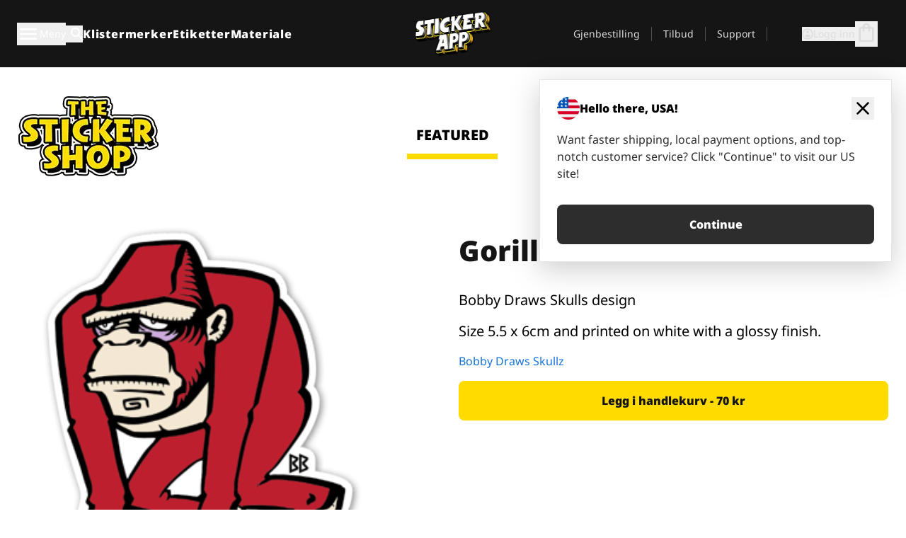

--- FILE ---
content_type: text/html
request_url: https://stickerapp.no/klistremerker-shop/graffiti-art-cartoon/bobby-red-gorilla-klistremerker
body_size: 52094
content:
<!doctype html>
<html lang="no">
  <head>
    <meta charset="utf-8" />
    <meta name="viewport" content="width=device-width, initial-scale=1" />
    <link rel="apple-touch-icon" type="image/png" sizes="180x180" href="../../apple-touch-icon.png" />
    <link rel="icon" type="image/png" sizes="32x32" href="../../favicon-32x32.png" />
    <link rel="icon" type="image/png" sizes="16x16" href="../../favicon-16x16.png" />
    <link rel="manifest" href="/webapp-manifest" />
    <meta name="msapplication-TileColor" content="#040404" />
    <meta name="theme-color" content="#040404" />
    
		<link href="../../_app/immutable/assets/checkout.DUhykQYO.css" rel="stylesheet">
		<link href="../../_app/immutable/assets/0.5aK8xm9l.css" rel="stylesheet">
		<link href="../../_app/immutable/assets/componentsMap.a-EWDzs9.css" rel="stylesheet">
		<link href="../../_app/immutable/assets/StickerShopLayout.-5GaQJ_g.css" rel="stylesheet">
		<link href="../../_app/immutable/assets/Banner._px1tzhy.css" rel="stylesheet">
		<link href="../../_app/immutable/assets/_page.Cfnb99us.css" rel="stylesheet">
		<link href="../../_app/immutable/assets/CheckoutBlok.CFTeAVIN.css" rel="stylesheet">
		<link href="../../_app/immutable/assets/Customer.DygquDbB.css" rel="stylesheet">
		<link href="../../_app/immutable/assets/ChatPageSection.Dr7ESq_q.css" rel="stylesheet"><!--12qhfyh--><!--[!--><!--]--> <!--[!--><!--]--> <link rel="manifest" href="/webapp-manifest"/> <link rel="icon" href="/favicon.ico"/> <meta name="theme-color" content="#040404"/> <meta name="apple-mobile-web-app-status-bar-style" content="black-translucent"/> <script src="https://uptime.betterstack.com/widgets/announcement.js" data-id="170704" async type="text/javascript">
  </script><!----><!--hlt6rm--><!--[!--><!--]--> <!--[!--><!--]--> <!--[!--><!--]--> <!--[!--><!--]--> <!--[--><!--[--><!--]--><!--]--> <!--[--><link rel="canonical" href="https://stickerapp.no/klistremerker-shop/graffiti-art-cartoon/bobby-red-gorilla-klistremerker"/><!--]--> <!--[!--><!--]--> <!--[!--><!--]--> <!--[--><!----><script type="application/ld+json">[{"@context":"https://schema.org","@type":"Organization","name":"StickerApp AB","alternateName":"StickerApp","url":"https://stickerapp.no","logo":"https://stickerapp.se/media/250x147/d3dcfc2ee9/stickerapplogo.png","description":"StickerApp er et trykkeri som spesialiserer seg på klistremerker og etiketter. Vi tilbyr skreddersydde klistremerker og etiketter av høy kvalitet til alle anledninger.","email":"info@stickerapp.no","address":{"@type":"PostalAddress","streetAddress":"Bronsgatan 12","addressLocality":"Lomma","postalCode":"234 35","addressCountry":"SE"},"sameAs":["https://www.facebook.com/StickerApp/","https://x.com/StickerApp","https://www.instagram.com/stickerapp/","https://www.youtube.com/StickerApp","https://www.linkedin.com/company/stickerapp/","https://www.pinterest.com/stickerapp/"]}]</script><!----><!--]--> <!--[--><link rel="preload" href="/_app/immutable/assets/noto-sans-400.CF_EggQ_.woff2" as="font" type="font/woff2" crossorigin="anonymous"/> <link rel="preload" href="/_app/immutable/assets/noto-sans-900.BAaSzCx2.woff2" as="font" type="font/woff2" crossorigin="anonymous"/> <!---->
      <style>
        @font-face {
          font-display: swap;
          font-family: 'Noto Sans';
          font-style: normal;
          font-weight: 400;
          src:
            url('/_app/immutable/assets/noto-sans-400.CF_EggQ_.woff2') format('woff2'),
            url('/_app/immutable/assets/noto-sans-400.BXlAZMwb.woff') format('woff');
        }

        @font-face {
          font-display: swap;
          font-family: 'Noto Sans';
          font-style: normal;
          font-weight: 900;
          src:
            url('/_app/immutable/assets/noto-sans-900.BAaSzCx2.woff2') format('woff2'),
            url('/_app/immutable/assets/noto-sans-900.BIzvzRm5.woff') format('woff');
        }
      </style>
  <!----><!--]--> <!----><!----> <!--[!--><!--]--><!----><title>Gorilla klistremerker </title>
  </head>
  <body data-sveltekit-preload-data="tap">
    <!--[--><!--[--><!----><div class="flex min-h-screen flex-col"><div class="flex grow flex-col"><!----><!--[!--><!--]--><!----> <!--[!--><!--]--> <!--[--><!--[!--><!--]--><!----> <!--[!--><!--]--><!--]--> <!--[!--><!--]--> <!--[!--><div class="font-noto-sans flex min-h-screen flex-col"><div class="flex grow flex-col"><!--[!--><!--]--> <header class="sticky top-0 z-10 w-full"><!--[!--><div data-testid="header" class="w-full transition-colors duration-500 bg-st-black"><!--[--><div class="block xl:hidden"><div class="flex flex-row items-center justify-end gap-2 bg-st-black px-6 py-2 text-st-white"><!--[!--><div class="h-[16px]"></div><!--]--></div><!----></div><!--]--> <!--[--><!--[--><!--]--><!--]--> <!--[!--><!--]--><!----> <div class="flex justify-between"><div class="hidden grow px-3 py-4 xl:block"><!--[--><nav aria-label="Hovedmeny" class="flex w-full items-center justify-around px-3"><ul class="flex w-full items-center justify-start gap-8"><li class="flex items-center text-st-white"><button type="button" class="flex appearance-none items-center gap-3 text-st-white"><svg xmlns="http://www.w3.org/2000/svg" viewBox="0 -960 960 960" fill="currentcolor" class="h-8 w-8 overflow-hidden align-middle"><path d="M160-240q-17 0-28.5-11.5T120-280q0-17 11.5-28.5T160-320h640q17 0 28.5 11.5T840-280q0 17-11.5 28.5T800-240H160Zm0-200q-17 0-28.5-11.5T120-480q0-17 11.5-28.5T160-520h640q17 0 28.5 11.5T840-480q0 17-11.5 28.5T800-440H160Zm0-200q-17 0-28.5-11.5T120-680q0-17 11.5-28.5T160-720h640q17 0 28.5 11.5T840-680q0 17-11.5 28.5T800-640H160Z"></path></svg><!----> <!--[--><span class="sr-only text-sm md:not-sr-only">Meny</span><!--]--></button><!----></li> <li class="text-st-white"><button type="button" aria-label="Søk veksle" class="flex h-[24px] w-[24px] appearance-none flex-col justify-around"><svg xmlns="http://www.w3.org/2000/svg" viewBox="0 -960 960 960" fill="currentcolor" class="w-8 h-8 overflow-hidden align-middle"><path d="M380-320q-109 0-184.5-75.5T120-580q0-109 75.5-184.5T380-840q109 0 184.5 75.5T640-580q0 44-14 83t-38 69l224 224q11 11 11 28t-11 28q-11 11-28 11t-28-11L532-372q-30 24-69 38t-83 14Zm0-80q75 0 127.5-52.5T560-580q0-75-52.5-127.5T380-760q-75 0-127.5 52.5T200-580q0 75 52.5 127.5T380-400Z"></path></svg><!----></button><!----></li> <!--[--><li><a class="py-1 text-base font-extrabold tracking-wider text-st-white hover:border-b-2 hover:border-st-yellow" href="/bestille-klistremerker">Klistermerker</a></li><li><a class="py-1 text-base font-extrabold tracking-wider text-st-white hover:border-b-2 hover:border-st-yellow" href="/etiketter">Etiketter</a></li><li><a class="py-1 text-base font-extrabold tracking-wider text-st-white hover:border-b-2 hover:border-st-yellow" href="/materiale">Materiale</a></li><!--]--></ul> <!--[--><a class="px-8" href="/"><!--[--><!--[!--><!--[!--><img src="/media/250x147/d3dcfc2ee9/stickerapplogo.png/m/filters:quality(60)" class="" fetchpriority="auto" draggable="false" alt="Sticker App" width="250" height="147" onload="this.__e=event" onerror="this.__e=event"/><!--]--><!----><!--]--><!--]--><!----></a><!--]--><!----> <ul class="flex w-full items-center justify-end"><!--[--><li class="border-r border-st-gray-700 px-4 text-sm"><a class="py-1 text-sm text-st-gray-300" href="/gjenbestilling">Gjenbestilling</a></li><li class="border-r border-st-gray-700 px-4 text-sm"><a class="py-1 text-sm text-st-gray-300" href="/forretningstilbud">Tilbud</a></li><li class="border-r border-st-gray-700 px-4 text-sm"><a class="py-1 text-sm text-st-gray-300" href="/support">Support</a></li><!--]--> <li class="border-r border-st-gray-700 px-4 text-sm"><!--[!--><!--]--></li> <li class="flex items-center gap-6 px-4 text-sm text-st-gray-300"><button type="button" class="flex items-center gap-2" aria-label="Konto" data-sveltekit-reload=""><svg class="size-4 overflow-hidden align-middle" viewBox="0 0 28 28" fill="none" xmlns="http://www.w3.org/2000/svg"><path d="M13.986 0.666504C6.62602 0.666504 0.666016 6.63984 0.666016 13.9998C0.666016 21.3598 6.62602 27.3332 13.986 27.3332C21.3593 27.3332 27.3327 21.3598 27.3327 13.9998C27.3327 6.63984 21.3593 0.666504 13.986 0.666504ZM13.9993 24.6665C8.10602 24.6665 3.33268 19.8932 3.33268 13.9998C3.33268 8.1065 8.10602 3.33317 13.9993 3.33317C19.8927 3.33317 24.666 8.1065 24.666 13.9998C24.666 19.8932 19.8927 24.6665 13.9993 24.6665Z" fill="currentColor"></path><path d="M13.9993 5.99984C15.8438 5.99984 17.3327 7.53486 17.3327 9.43646C17.3327 11.3381 15.8438 12.8731 13.9993 12.8731C12.1549 12.8731 10.666 11.3381 10.666 9.43646C10.666 7.53486 12.1549 5.99984 13.9993 5.99984ZM13.9993 22.2665C11.2216 22.2665 8.76602 20.8002 7.33268 18.5779C7.36602 16.2982 11.7771 15.0496 13.9993 15.0496C16.2105 15.0496 20.6327 16.2982 20.666 18.5779C19.2327 20.8002 16.7771 22.2665 13.9993 22.2665Z" fill="currentColor"></path></svg><!----> <span>Logg inn</span></button> <button type="button" aria-label="Gå til kassen" data-sveltekit-reload=""><span class="relative block pb-1"><svg xmlns="http://www.w3.org/2000/svg" viewBox="0 -960 960 960" fill="currentcolor" class="size-8 overflow-hidden align-middle"><path d="M240-80q-33 0-56.5-23.5T160-160v-480q0-33 23.5-56.5T240-720h80q0-66 47-113t113-47q66 0 113 47t47 113h80q33 0 56.5 23.5T800-640v480q0 33-23.5 56.5T720-80H240Zm0-80h480v-480h-80v80q0 17-11.5 28.5T600-520q-17 0-28.5-11.5T560-560v-80H400v80q0 17-11.5 28.5T360-520q-17 0-28.5-11.5T320-560v-80h-80v480Zm160-560h160q0-33-23.5-56.5T480-800q-33 0-56.5 23.5T400-720ZM240-160v-480 480Z"></path></svg><!----> <!--[--><!--]--></span></button><!----></li></ul></nav><!--]--> <!--[!--><!--]--><!----></div> <div class="w-1/3 self-center px-medium xl:hidden"><div class="flex flex-row gap-3 text-white"><button type="button" aria-label="Toggle navigation" class="flex appearance-none items-center gap-3 text-st-white"><svg xmlns="http://www.w3.org/2000/svg" viewBox="0 -960 960 960" fill="currentcolor" class="size-6 overflow-hidden align-middle"><path d="M160-240q-17 0-28.5-11.5T120-280q0-17 11.5-28.5T160-320h640q17 0 28.5 11.5T840-280q0 17-11.5 28.5T800-240H160Zm0-200q-17 0-28.5-11.5T120-480q0-17 11.5-28.5T160-520h640q17 0 28.5 11.5T840-480q0 17-11.5 28.5T800-440H160Zm0-200q-17 0-28.5-11.5T120-680q0-17 11.5-28.5T160-720h640q17 0 28.5 11.5T840-680q0 17-11.5 28.5T800-640H160Z"></path></svg><!----> <!--[!--><!--]--></button><!----> <button type="button" aria-label="Toggle search" class="flex h-[24px] w-[24px] appearance-none flex-col justify-around"><svg xmlns="http://www.w3.org/2000/svg" viewBox="0 -960 960 960" fill="currentcolor" class="w-8 h-8 overflow-hidden align-middle"><path d="M380-320q-109 0-184.5-75.5T120-580q0-109 75.5-184.5T380-840q109 0 184.5 75.5T640-580q0 44-14 83t-38 69l224 224q11 11 11 28t-11 28q-11 11-28 11t-28-11L532-372q-30 24-69 38t-83 14Zm0-80q75 0 127.5-52.5T560-580q0-75-52.5-127.5T380-760q-75 0-127.5 52.5T200-580q0 75 52.5 127.5T380-400Z"></path></svg><!----></button><!----></div> <!--[!--><!--]--><!----></div> <div class="flex w-1/3 self-center xl:hidden"><!--[--><a class="block max-h-20 p-2" href="/"><!--[--><!--[!--><!--[!--><img src="/media/250x147/d3dcfc2ee9/stickerapplogo.png/m/filters:quality(60)" class="m-auto h-full w-auto" fetchpriority="auto" draggable="false" alt="Sticker App" width="250" height="147" onload="this.__e=event" onerror="this.__e=event"/><!--]--><!----><!--]--><!--]--><!----></a><!--]--><!----></div> <div class="flex w-1/3 justify-end gap-gutter self-center px-medium text-st-white xl:hidden"><button type="button"><svg class="size-5 overflow-hidden align-middle" viewBox="0 0 28 28" fill="none" xmlns="http://www.w3.org/2000/svg"><path d="M13.986 0.666504C6.62602 0.666504 0.666016 6.63984 0.666016 13.9998C0.666016 21.3598 6.62602 27.3332 13.986 27.3332C21.3593 27.3332 27.3327 21.3598 27.3327 13.9998C27.3327 6.63984 21.3593 0.666504 13.986 0.666504ZM13.9993 24.6665C8.10602 24.6665 3.33268 19.8932 3.33268 13.9998C3.33268 8.1065 8.10602 3.33317 13.9993 3.33317C19.8927 3.33317 24.666 8.1065 24.666 13.9998C24.666 19.8932 19.8927 24.6665 13.9993 24.6665Z" fill="currentColor"></path><path d="M13.9993 5.99984C15.8438 5.99984 17.3327 7.53486 17.3327 9.43646C17.3327 11.3381 15.8438 12.8731 13.9993 12.8731C12.1549 12.8731 10.666 11.3381 10.666 9.43646C10.666 7.53486 12.1549 5.99984 13.9993 5.99984ZM13.9993 22.2665C11.2216 22.2665 8.76602 20.8002 7.33268 18.5779C7.36602 16.2982 11.7771 15.0496 13.9993 15.0496C16.2105 15.0496 20.6327 16.2982 20.666 18.5779C19.2327 20.8002 16.7771 22.2665 13.9993 22.2665Z" fill="currentColor"></path></svg><!----></button> <button type="button" aria-label="Gå til kassen" data-sveltekit-reload=""><span class="relative block pb-1"><svg xmlns="http://www.w3.org/2000/svg" viewBox="0 -960 960 960" fill="currentcolor" class="size-6 overflow-hidden align-middle"><path d="M240-80q-33 0-56.5-23.5T160-160v-480q0-33 23.5-56.5T240-720h80q0-66 47-113t113-47q66 0 113 47t47 113h80q33 0 56.5 23.5T800-640v480q0 33-23.5 56.5T720-80H240Zm0-80h480v-480h-80v80q0 17-11.5 28.5T600-520q-17 0-28.5-11.5T560-560v-80H400v80q0 17-11.5 28.5T360-520q-17 0-28.5-11.5T320-560v-80h-80v480Zm160-560h160q0-33-23.5-56.5T480-800q-33 0-56.5 23.5T400-720ZM240-160v-480 480Z"></path></svg><!----> <!--[--><!--]--></span></button><!----></div></div></div><!--]--></header> <main class="flex grow flex-col"><!--[!--><!--[!--><!--]--><!--]--><!----> <!--[!--><!--]--> <!--[--><!----><div class="max-lg:pb-12 lg:px-6 lg:pb-14 lg:pt-10 scroll-mt-36 bg-cover bg-no-repeat bg-white bg-[image:var(--background-image-url)] md:bg-[image:var(--md-background-image-url)] lg:bg-[image:var(--lg-background-image-url)]"><div class="mx-auto h-full bg-cover bg-no-repeat bg-white box-content max-w-page-max"><!--[--><!--[!--><!--]--><!--[!--><!--]--><!--[!--><!--]--><!--]--> <!--[--><div class="flex flex-row justify-between bg-white lg:hidden"><!--[--><a href="/klistremerker-shop" class="flex max-w-44 flex-grow flex-col items-center px-1 pt-4"><!----><svg class="h-8 w-8 mb-4 overflow-hidden align-middle" viewBox="0 0 18 16" fill="none" xmlns="http://www.w3.org/2000/svg"><path fill-rule="evenodd" clip-rule="evenodd" d="M9.52125 13.8184C9.20124 13.6229 8.79876 13.6229 8.47875 13.8184L5.17397 15.8369C4.41487 16.3006 3.47362 15.6167 3.68001 14.7515L4.57852 10.9847C4.66553 10.6199 4.54116 10.2372 4.25637 9.99322L1.31539 7.47396C0.639853 6.89529 0.999379 5.78878 1.88603 5.7177L5.74612 5.40823C6.11991 5.37827 6.44552 5.1417 6.58953 4.79546L8.07668 1.21993C8.41827 0.398636 9.58173 0.398636 9.92332 1.21993L11.4105 4.79546C11.5545 5.1417 11.8801 5.37827 12.2539 5.40823L16.114 5.7177C17.0006 5.78878 17.3601 6.89529 16.6846 7.47396L13.7436 9.99322C13.4588 10.2372 13.3345 10.6199 13.4215 10.9847L14.32 14.7515C14.5264 15.6167 13.5851 16.3006 12.826 15.8369L9.52125 13.8184Z" fill="currentColor"></path></svg><!----> <span class="mb-3 text-sm font-bold uppercase active">featured</span> <div class="h-2 w-full max-w-40 bg-st-yellow"></div></a><a href="/klistremerker-shop/populaer" class="flex max-w-44 flex-grow flex-col items-center px-1 pt-4"><!----><svg class="h-8 w-8 mb-4 overflow-hidden align-middle" fill="currentcolor" xmlns="http://www.w3.org/2000/svg" viewBox="0 -960 960 960"><path d="M840-640q32 0 56 24t24 56v80q0 7-2 15t-4 15L794-168q-9 20-30 34t-44 14H280v-520l240-238q15-15 35.5-17.5T595-888q19 10 28 28t4 37l-45 183h258Zm-480 34v406h360l120-280v-80H480l54-220-174 174ZM160-120q-33 0-56.5-23.5T80-200v-360q0-33 23.5-56.5T160-640h120v80H160v360h120v80H160Zm200-80v-406 406Z"></path></svg><!----> <span class="mb-3 text-sm font-bold uppercase">popular</span> <div class="h-2 w-full max-w-40"></div></a><a href="/klistremerker-shop/nylige" class="flex max-w-44 flex-grow flex-col items-center px-1 pt-4"><!----><svg class="h-8 w-8 mb-4 overflow-hidden align-middle" fill="currentcolor" xmlns="http://www.w3.org/2000/svg" viewBox="0 -960 960 960"><path d="m520-473 90 90q11 11 11 27.5T610-327q-12 12-28.5 12T553-327L452-428q-6-6-9-13.5t-3-15.5v-143q0-17 11.5-28.5T480-640q17 0 28.5 11.5T520-600v127Zm-40-247q-17 0-28.5-11.5T440-760v-40h80v40q0 17-11.5 28.5T480-720Zm240 240q0-17 11.5-28.5T760-520h40v80h-40q-17 0-28.5-11.5T720-480ZM480-240q17 0 28.5 11.5T520-200v40h-80v-40q0-17 11.5-28.5T480-240ZM240-480q0 17-11.5 28.5T200-440h-40v-80h40q17 0 28.5 11.5T240-480ZM480-80q-83 0-156-31.5T197-197q-54-54-85.5-127T80-480q0-83 31.5-156T197-763q54-54 127-85.5T480-880q83 0 156 31.5T763-763q54 54 85.5 127T880-480q0 83-31.5 156T763-197q-54 54-127 85.5T480-80Zm320-400q0-134-93-227t-227-93q-134 0-227 93t-93 227q0 134 93 227t227 93q134 0 227-93t93-227Zm-320 0Z"></path></svg><!----> <span class="mb-3 text-sm font-bold uppercase">latest</span> <div class="h-2 w-full max-w-40"></div></a><a href="/klistremerker-shop/designers" class="flex max-w-44 flex-grow flex-col items-center px-1 pt-4"><!----><svg class="h-8 w-8 mb-4 overflow-hidden align-middle" fill="currentcolor" xmlns="http://www.w3.org/2000/svg" viewBox="0 -960 960 960"><path d="M240-120q-45 0-89-22t-71-58q26 0 53-20.5t27-59.5q0-50 35-85t85-35q50 0 85 35t35 85q0 66-47 113t-113 47Zm0-80q33 0 56.5-23.5T320-280q0-17-11.5-28.5T280-320q-17 0-28.5 11.5T240-280q0 23-5.5 42T220-202q5 2 10 2h10Zm230-160L360-470l358-358q11-11 27.5-11.5T774-828l54 54q12 12 12 28t-12 28L470-360Zm-190 80Z"></path></svg><!----> <span class="mb-3 text-sm font-bold uppercase">by artists</span> <div class="h-2 w-full max-w-40"></div></a><!--]--></div> <div class="flex flex-row items-center justify-between max-lg:hidden"><img src="/media/200x115/95570fc805/sticker-shop-logo-200.png/m/filters:quality(60)" alt="Sticker shop logo"/> <div class="flex flex-row"><!--[--><a href="/klistremerker-shop" class="flex w-44 flex-col items-center px-6 pt-4"><span class="mb-3 text-xl font-bold uppercase active">featured</span> <div class="h-2 w-full max-w-40 bg-st-yellow"></div></a><a href="/klistremerker-shop/populaer" class="flex w-44 flex-col items-center px-6 pt-4"><span class="mb-3 text-xl font-bold uppercase">popular</span> <div class="h-2 w-full max-w-40"></div></a><a href="/klistremerker-shop/nylige" class="flex w-44 flex-col items-center px-6 pt-4"><span class="mb-3 text-xl font-bold uppercase">latest</span> <div class="h-2 w-full max-w-40"></div></a><a href="/klistremerker-shop/designers" class="flex w-44 flex-col items-center px-6 pt-4"><span class="mb-3 text-xl font-bold uppercase">by artists</span> <div class="h-2 w-full max-w-40"></div></a><!--]--></div></div><!----><!--]--></div></div><!----> <!--[!--><!--]--> <!--[--><div class="px-6 pb-6 scroll-mt-36 bg-cover bg-no-repeat bg-white bg-[image:var(--background-image-url)] md:bg-[image:var(--md-background-image-url)] lg:bg-[image:var(--lg-background-image-url)]"><div class="mx-auto h-full bg-cover bg-no-repeat bg-white box-content max-w-page-max"><!--[--><!--[!--><!--]--><!--[!--><!--]--><!--[!--><!--]--><!--]--> <!--[--><div class="gap-large flex w-full flex-col"><!--[!--><!--]--> <!--[!--><!--]--> <div class="grid grid-cols-2 md:grid-cols-12 gap-gutter"><div class="lg:col-span-6 md:col-span-6 col-span-2"><!--[!--><img src="/cdn-assets/images/stickers/1610t.png" class="w-128" fetchpriority="auto" draggable="false" alt="Gorilla klistremerker " loading="lazy" onload="this.__e=event" onerror="this.__e=event"/><!--]--><!----></div><!----> <div class="lg:col-span-6 md:col-span-6 col-span-2"><div class="gap-gutter flex w-full flex-col"><!--[!--><!--]--> <!----><h1 class="lg:text-st-black md:text-st-black text-st-black text-st-sm-large lg:text-st-lg-large font-black mb-8 mt-6"><!--[!--><!---->Gorilla klistremerker <!----><!--]--><!----></h1><!----><!----> <p class="mb-4 text-xl">Bobby Draws Skulls design</p> <p class="mb-4 text-xl">Size 5.5 x 6cm and printed on white with a glossy finish.</p> <p class="mb-4"><a class="text-st-blue-500" href="/klistremerker-shop/designers/bdskullz">Bobby Draws Skullz</a></p> <!----><button role="button" tabindex="0" class="rounded-lg text-st-black text-center inline-block text-nowrap font-black disabled:cursor-not-allowed w-full sm:w-auto min-w-40 text-md py-4 px-11 sm:w-full bg-st-yellow-500 disabled:bg-st-gray-400 disabled:text-st-gray-500 active:bg-st-yellow-600 hover:bg-st-yellow-700 outline-st-pink-500 buy-$1113" type="button"><!--[!--><!--[!--><!--[!--><!--[--><!---->Legg i handlekurv - 70 kr<!----><!--]--><!--]--><!--]--><!--]--><!----><!----></button><!----><!----><!----> <!--[!--><!--]--></div><!----></div><!----><!----></div><!----> <!--[--><div class="flex flex-row items-center gap-4"><!----><h2 class="lg:text-st-black md:text-st-black text-st-black text-st-sm-medium lg:text-st-lg-medium font-black"><!--[!--><!---->Flere klistremerker fra denne kategorien (Graffiti Art &amp; Cartoons)<!----><!--]--><!----></h2><!----><!----> <!----><a role="button" tabindex="0" class="rounded-lg text-st-black text-center inline-block text-nowrap font-black disabled:cursor-not-allowed w-full sm:w-auto min-w-40 py-2 text-sm px-5 bg-st-gray-800 text-st-white disabled:bg-st-gray-400 disabled:text-st-gray-500 active:bg-st-gray-600 hover:bg-st-gray-700 outline-st-pink-500 flex flex-row items-center gap-2" href="/klistremerker-shop/graffiti-art-cartoon"><!---->Vis alle <svg class="h-4 w-4 overflow-hidden align-middle" fill="currentColor" xmlns="http://www.w3.org/2000/svg" viewBox="0 -960 960 960"><path d="M579-480 285-774q-15-15-14.5-35.5T286-845q15-15 35.5-15t35.5 15l307 308q12 12 18 27t6 30q0 15-6 30t-18 27L356-115q-15 15-35 14.5T286-116q-15-15-15-35.5t15-35.5l293-293Z"></path></svg><!----><!----><!----></a><!----><!----></div> <div class="grid grid-cols-2 md:grid-cols-12 gap-gutter"><!--[--><div class="md:col-span-4 lg:col-span-3"><div class="flex h-full flex-col justify-between gap-3"><a href="/klistremerker-shop/graffiti-art-cartoon/bobby-punk-skull-klistremerker" aria-label="Bobby Punk Skull klistremerker"><div class="aspect-square content-center bg-st-gray-100"><!--[!--><img src="/cdn-assets/images/stickers/1663t.png" class="p-2 md:p-8" fetchpriority="auto" draggable="false" alt="Bobby Punk Skull klistremerker" loading="lazy" onload="this.__e=event" onerror="this.__e=event"/><!--]--><!----></div></a> <div class="flex flex-col justify-between"><!--[--><a class="overflow-hidden overflow-ellipsis whitespace-nowrap text-nowrap text-base font-bold uppercase hover:underline" href="/klistremerker-shop/graffiti-art-cartoon/bobby-punk-skull-klistremerker"><!--[--><!--[!--><!---->Bobby Punk Skull klistremerker <!----><!--]--><!--]--><!----></a><!--]--><!----> <!----><div class="lg:text-st-gray-800 md:text-st-gray-800 text-st-gray-800 text-base"><!--[--><!---->5 x 8.6 cm<!----><!--]--><!----></div><!----><!----></div> <!----><button role="button" tabindex="0" class="rounded-lg text-st-black text-center inline-block text-nowrap font-black disabled:cursor-not-allowed w-full sm:w-auto min-w-40 py-2 text-sm px-5 bg-st-gray-800 text-st-white disabled:bg-st-gray-400 disabled:text-st-gray-500 active:bg-st-gray-600 hover:bg-st-gray-700 outline-st-pink-500" type="button"><!--[!--><!--[!--><!--[!--><!--[--><!---->80 kr<!----><!--]--><!--]--><!--]--><!--]--><!----><!----></button><!----><!----></div><!----></div><div class="md:col-span-4 lg:col-span-3"><div class="flex h-full flex-col justify-between gap-3"><a href="/klistremerker-shop/graffiti-art-cartoon/bobby-red-gorilla-klistremerker" aria-label="Gorilla klistremerker"><div class="aspect-square content-center bg-st-gray-100"><!--[!--><img src="/cdn-assets/images/stickers/1610t.png" class="p-2 md:p-8" fetchpriority="auto" draggable="false" alt="Gorilla klistremerker" loading="lazy" onload="this.__e=event" onerror="this.__e=event"/><!--]--><!----></div></a> <div class="flex flex-col justify-between"><!--[--><a class="overflow-hidden overflow-ellipsis whitespace-nowrap text-nowrap text-base font-bold uppercase hover:underline" href="/klistremerker-shop/graffiti-art-cartoon/bobby-red-gorilla-klistremerker"><!--[--><!--[!--><!---->Gorilla klistremerker <!----><!--]--><!--]--><!----></a><!--]--><!----> <!----><div class="lg:text-st-gray-800 md:text-st-gray-800 text-st-gray-800 text-base"><!--[--><!---->5.5 x 6 cm<!----><!--]--><!----></div><!----><!----></div> <!----><button role="button" tabindex="0" class="rounded-lg text-st-black text-center inline-block text-nowrap font-black disabled:cursor-not-allowed w-full sm:w-auto min-w-40 py-2 text-sm px-5 bg-st-gray-800 text-st-white disabled:bg-st-gray-400 disabled:text-st-gray-500 active:bg-st-gray-600 hover:bg-st-gray-700 outline-st-pink-500" type="button"><!--[!--><!--[!--><!--[!--><!--[--><!---->70 kr<!----><!--]--><!--]--><!--]--><!--]--><!----><!----></button><!----><!----></div><!----></div><div class="md:col-span-4 lg:col-span-3"><div class="flex h-full flex-col justify-between gap-3"><a href="/klistremerker-shop/graffiti-art-cartoon/schakawal-gameboy-klistremerker" aria-label="Gameboy Klistremerker"><div class="aspect-square content-center bg-st-gray-100"><!--[!--><img src="/cdn-assets/images/stickers/1733t.png" class="p-2 md:p-8" fetchpriority="auto" draggable="false" alt="Gameboy Klistremerker" loading="lazy" onload="this.__e=event" onerror="this.__e=event"/><!--]--><!----></div></a> <div class="flex flex-col justify-between"><!--[--><a class="overflow-hidden overflow-ellipsis whitespace-nowrap text-nowrap text-base font-bold uppercase hover:underline" href="/klistremerker-shop/graffiti-art-cartoon/schakawal-gameboy-klistremerker"><!--[--><!--[!--><!---->Gameboy Klistremerker <!----><!--]--><!--]--><!----></a><!--]--><!----> <!----><div class="lg:text-st-gray-800 md:text-st-gray-800 text-st-gray-800 text-base"><!--[--><!---->5 x 6.1 cm<!----><!--]--><!----></div><!----><!----></div> <!----><button role="button" tabindex="0" class="rounded-lg text-st-black text-center inline-block text-nowrap font-black disabled:cursor-not-allowed w-full sm:w-auto min-w-40 py-2 text-sm px-5 bg-st-gray-800 text-st-white disabled:bg-st-gray-400 disabled:text-st-gray-500 active:bg-st-gray-600 hover:bg-st-gray-700 outline-st-pink-500" type="button"><!--[!--><!--[!--><!--[!--><!--[--><!---->54 kr<!----><!--]--><!--]--><!--]--><!--]--><!----><!----></button><!----><!----></div><!----></div><div class="md:col-span-4 lg:col-span-3"><div class="flex h-full flex-col justify-between gap-3"><a href="/klistremerker-shop/graffiti-art-cartoon/bobby-crazy-cat-klistremerker" aria-label="Crazy Cat klistremerker"><div class="aspect-square content-center bg-st-gray-100"><!--[!--><img src="/cdn-assets/images/stickers/1973t.png" class="p-2 md:p-8" fetchpriority="auto" draggable="false" alt="Crazy Cat klistremerker" loading="lazy" onload="this.__e=event" onerror="this.__e=event"/><!--]--><!----></div></a> <div class="flex flex-col justify-between"><!--[--><a class="overflow-hidden overflow-ellipsis whitespace-nowrap text-nowrap text-base font-bold uppercase hover:underline" href="/klistremerker-shop/graffiti-art-cartoon/bobby-crazy-cat-klistremerker"><!--[--><!--[!--><!---->Crazy Cat klistremerker <!----><!--]--><!--]--><!----></a><!--]--><!----> <!----><div class="lg:text-st-gray-800 md:text-st-gray-800 text-st-gray-800 text-base"><!--[--><!---->6 x 5.3 cm<!----><!--]--><!----></div><!----><!----></div> <!----><button role="button" tabindex="0" class="rounded-lg text-st-black text-center inline-block text-nowrap font-black disabled:cursor-not-allowed w-full sm:w-auto min-w-40 py-2 text-sm px-5 bg-st-gray-800 text-st-white disabled:bg-st-gray-400 disabled:text-st-gray-500 active:bg-st-gray-600 hover:bg-st-gray-700 outline-st-pink-500" type="button"><!--[!--><!--[!--><!--[!--><!--[--><!---->69 kr<!----><!--]--><!--]--><!--]--><!--]--><!----><!----></button><!----><!----></div><!----></div><div class="md:col-span-4 lg:col-span-3"><div class="flex h-full flex-col justify-between gap-3"><a href="/klistremerker-shop/graffiti-art-cartoon/artist-grimm-drunken-mickeys-klistremerker" aria-label="Sint Mickey Klistremerker"><div class="aspect-square content-center bg-st-gray-100"><!--[!--><img src="/cdn-assets/images/stickers/1835t.png" class="p-2 md:p-8" fetchpriority="auto" draggable="false" alt="Sint Mickey Klistremerker" loading="lazy" onload="this.__e=event" onerror="this.__e=event"/><!--]--><!----></div></a> <div class="flex flex-col justify-between"><!--[--><a class="overflow-hidden overflow-ellipsis whitespace-nowrap text-nowrap text-base font-bold uppercase hover:underline" href="/klistremerker-shop/graffiti-art-cartoon/artist-grimm-drunken-mickeys-klistremerker"><!--[--><!--[!--><!---->Sint Mickey Klistremerker <!----><!--]--><!--]--><!----></a><!--]--><!----> <!----><div class="lg:text-st-gray-800 md:text-st-gray-800 text-st-gray-800 text-base"><!--[--><!---->5 x 6.2 cm<!----><!--]--><!----></div><!----><!----></div> <!----><button role="button" tabindex="0" class="rounded-lg text-st-black text-center inline-block text-nowrap font-black disabled:cursor-not-allowed w-full sm:w-auto min-w-40 py-2 text-sm px-5 bg-st-gray-800 text-st-white disabled:bg-st-gray-400 disabled:text-st-gray-500 active:bg-st-gray-600 hover:bg-st-gray-700 outline-st-pink-500" type="button"><!--[!--><!--[!--><!--[!--><!--[--><!---->55 kr<!----><!--]--><!--]--><!--]--><!--]--><!----><!----></button><!----><!----></div><!----></div><div class="md:col-span-4 lg:col-span-3"><div class="flex h-full flex-col justify-between gap-3"><a href="/klistremerker-shop/graffiti-art-cartoon/artist-grimm-intergalactic-beef-klistremerker" aria-label="Buffalo Klistremerker"><div class="aspect-square content-center bg-st-gray-100"><!--[!--><img src="/cdn-assets/images/stickers/1603t.png" class="p-2 md:p-8" fetchpriority="auto" draggable="false" alt="Buffalo Klistremerker" loading="lazy" onload="this.__e=event" onerror="this.__e=event"/><!--]--><!----></div></a> <div class="flex flex-col justify-between"><!--[--><a class="overflow-hidden overflow-ellipsis whitespace-nowrap text-nowrap text-base font-bold uppercase hover:underline" href="/klistremerker-shop/graffiti-art-cartoon/artist-grimm-intergalactic-beef-klistremerker"><!--[--><!--[!--><!---->Buffalo<!----><!--]--><!--]--><!----></a><!--]--><!----> <!----><div class="lg:text-st-gray-800 md:text-st-gray-800 text-st-gray-800 text-base"><!--[--><!---->6.5 x 5.1 cm<!----><!--]--><!----></div><!----><!----></div> <!----><button role="button" tabindex="0" class="rounded-lg text-st-black text-center inline-block text-nowrap font-black disabled:cursor-not-allowed w-full sm:w-auto min-w-40 py-2 text-sm px-5 bg-st-gray-800 text-st-white disabled:bg-st-gray-400 disabled:text-st-gray-500 active:bg-st-gray-600 hover:bg-st-gray-700 outline-st-pink-500" type="button"><!--[!--><!--[!--><!--[!--><!--[--><!---->56 kr<!----><!--]--><!--]--><!--]--><!--]--><!----><!----></button><!----><!----></div><!----></div><div class="md:col-span-4 lg:col-span-3"><div class="flex h-full flex-col justify-between gap-3"><a href="/klistremerker-shop/graffiti-art-cartoon/sloth-panda-klistremerker" aria-label="Panda Klistremerker"><div class="aspect-square content-center bg-st-gray-100"><!--[!--><img src="/cdn-assets/images/stickers/1400t.png" class="p-2 md:p-8" fetchpriority="auto" draggable="false" alt="Panda Klistremerker" loading="lazy" onload="this.__e=event" onerror="this.__e=event"/><!--]--><!----></div></a> <div class="flex flex-col justify-between"><!--[--><a class="overflow-hidden overflow-ellipsis whitespace-nowrap text-nowrap text-base font-bold uppercase hover:underline" href="/klistremerker-shop/graffiti-art-cartoon/sloth-panda-klistremerker"><!--[--><!--[!--><!---->Panda Klistremerker <!----><!--]--><!--]--><!----></a><!--]--><!----> <!----><div class="lg:text-st-gray-800 md:text-st-gray-800 text-st-gray-800 text-base"><!--[--><!---->6 x 5.5 cm<!----><!--]--><!----></div><!----><!----></div> <!----><button role="button" tabindex="0" class="rounded-lg text-st-black text-center inline-block text-nowrap font-black disabled:cursor-not-allowed w-full sm:w-auto min-w-40 py-2 text-sm px-5 bg-st-gray-800 text-st-white disabled:bg-st-gray-400 disabled:text-st-gray-500 active:bg-st-gray-600 hover:bg-st-gray-700 outline-st-pink-500" type="button"><!--[!--><!--[!--><!--[!--><!--[--><!---->56 kr<!----><!--]--><!--]--><!--]--><!--]--><!----><!----></button><!----><!----></div><!----></div><div class="md:col-span-4 lg:col-span-3"><div class="flex h-full flex-col justify-between gap-3"><a href="/klistremerker-shop/graffiti-art-cartoon/picolas-cage" aria-label=""><div class="aspect-square content-center bg-st-gray-100"><!--[!--><img src="/cdn-assets/images/preview/2018/03/05/design-22320/template-sticker-300x300.png" class="p-2 md:p-8" fetchpriority="auto" draggable="false" alt="" loading="lazy" onload="this.__e=event" onerror="this.__e=event"/><!--]--><!----></div></a> <div class="flex flex-col justify-between"><!--[--><a class="overflow-hidden overflow-ellipsis whitespace-nowrap text-nowrap text-base font-bold uppercase hover:underline" href="/klistremerker-shop/graffiti-art-cartoon/picolas-cage"><!--[--><!--[!--><!---->Picolas Cage<!----><!--]--><!--]--><!----></a><!--]--><!----> <!----><div class="lg:text-st-gray-800 md:text-st-gray-800 text-st-gray-800 text-base"><!--[--><!---->3.7 x 10 cm<!----><!--]--><!----></div><!----><!----></div> <!----><button role="button" tabindex="0" class="rounded-lg text-st-black text-center inline-block text-nowrap font-black disabled:cursor-not-allowed w-full sm:w-auto min-w-40 py-2 text-sm px-5 bg-st-gray-800 text-st-white disabled:bg-st-gray-400 disabled:text-st-gray-500 active:bg-st-gray-600 hover:bg-st-gray-700 outline-st-pink-500" type="button"><!--[!--><!--[!--><!--[!--><!--[--><!---->72 kr<!----><!--]--><!--]--><!--]--><!--]--><!----><!----></button><!----><!----></div><!----></div><!--]--><!----></div><!----><!--]--><!----> <!--[!--><!--]--></div><!----><!----><!--]--></div></div><!--]--><!----><!--]--> <!--[--><div id="localization-banner" class="fixed bottom-0 left-0 right-0 z-20 animate-enter-bottom md:bottom-auto md:left-auto md:right-5 md:top-28 md:animate-enter-right"><article class="flex flex-col text-wrap border bg-st-white p-6 drop-shadow-banner" aria-labelledby="banner-title" aria-describedby="banner-description"><div class="flex items-center justify-between gap-4"><div class="flex items-center gap-4"><img src="/media/64x64/bafb414446/flag-usa.png" alt="" aria-hidden="true" class="aspect-auto w-8"/> <h3 id="banner-title" class="text-base font-black">Hello there, USA!</h3></div> <button type="button" aria-label="Close"><span aria-hidden="true"><svg xmlns="http://www.w3.org/2000/svg" viewBox="0 -960 960 960" fill="currentcolor" class="size-8 overflow-hidden align-middle"><path d="M480-424 284-228q-11 11-28 11t-28-11q-11-11-11-28t11-28l196-196-196-196q-11-11-11-28t11-28q11-11 28-11t28 11l196 196 196-196q11-11 28-11t28 11q11 11 11 28t-11 28L536-480l196 196q11 11 11 28t-11 28q-11 11-28 11t-28-11L480-424Z"></path></svg><!----></span></button></div> <!----><p id="banner-description" class="lg:text-st-gray-800 md:text-st-gray-800 text-st-gray-800 mt-4 max-w-md text-pretty text-base"><!--[--><!---->Want faster shipping, local payment options, and top-notch customer service? Click "Continue" to visit our US site!<!----><!--]--><!----></p><!----><!----> <!--[--><!----><a role="button" tabindex="0" class="rounded-lg text-st-black text-center inline-block text-nowrap font-black disabled:cursor-not-allowed w-full sm:w-auto min-w-40 text-md py-4 px-7 bg-st-gray-800 text-st-white disabled:bg-st-gray-400 disabled:text-st-gray-500 active:bg-st-gray-600 hover:bg-st-gray-700 outline-st-pink-500 mt-8" href="https://stickerapp.com"><!---->Continue<!----><!----></a><!----><!--]--></article><!----></div><!----><!--]--></main><!----></div> <!--[--><div><!--[--><footer><!--[!--><div class="scroll-mt-36 bg-cover bg-no-repeat bg-st-black text-st-white bg-[image:var(--background-image-url)] md:bg-[image:var(--md-background-image-url)] lg:bg-[image:var(--lg-background-image-url)]"><div class="mx-auto h-full bg-cover bg-no-repeat bg-st-black text-st-white box-content max-w-page-max pt-large pb-large pl-medium pl-medium lg:pl-gutter md:pl-medium pr-medium pr-medium lg:pr-gutter md:pr-medium"><!--[--><!--[!--><!--]--><!--[!--><!--]--><!--[!--><!--]--><!--]--> <!--[--><div class="pb-10 pt-2 md:flex md:pt-10"><div class="basis-3/5 md:flex"><!--[--><div class="mb-4 mr-gutter w-full last:mr-0 md:mb-0 md:w-auto md:basis-1/3"><h4 class="mb-4 font-semibold" id="id0.5013426986774562-heading"><button type="button" class="flex w-full items-center justify-between md:hidden" aria-expanded="false" aria-controls="id0.5013426986774562-links"><span>Nyttige lenker</span> <div class="h-4 w-4"><svg xmlns="http://www.w3.org/2000/svg" viewBox="0 -960 960 960" fill="currentcolor" class="w-full h-full overflow-hidden align-middle"><path d="M480-361q-8 0-15-2.5t-13-8.5L268-556q-11-11-11-28t11-28q11-11 28-11t28 11l156 156 156-156q11-11 28-11t28 11q11 11 11 28t-11 28L508-372q-6 6-13 8.5t-15 2.5Z"></path></svg><!----></div></button> <span class="hidden md:block">Nyttige lenker</span></h4> <ul id="id0.5013426986774562-links" class="hidden h-auto overflow-hidden transition-all duration-300 md:block" aria-labelledby="id0.5013426986774562-heading" aria-hidden="true"><!--[--><li class="leading-loose last:pb-8"><!--[--><a tabindex="-1" href="/anvendelse"><!--[--><!--[!--><!---->Anvendelse<!----><!--]--><!--]--><!----></a><!--]--><!----></li><li class="leading-loose last:pb-8"><!--[--><a tabindex="-1" href="/add-ons"><!--[--><!--[!--><!---->Tillegg<!----><!--]--><!--]--><!----></a><!--]--><!----></li><li class="leading-loose last:pb-8"><!--[--><a tabindex="-1" href="/prover"><!--[--><!--[!--><!---->Klistremerkepakker<!----><!--]--><!--]--><!----></a><!--]--><!----></li><li class="leading-loose last:pb-8"><!--[--><a tabindex="-1" href="/prover/klistremerkematerialer"><!--[--><!--[!--><!---->Bestill prøver<!----><!--]--><!--]--><!----></a><!--]--><!----></li><li class="leading-loose last:pb-8"><!--[--><a tabindex="-1" href="/klistremerker-shop"><!--[--><!--[!--><!---->Sticker Shop<!----><!--]--><!--]--><!----></a><!--]--><!----></li><li class="leading-loose last:pb-8"><!--[--><a tabindex="-1" href="/blog"><!--[--><!--[!--><!---->Blogg<!----><!--]--><!--]--><!----></a><!--]--><!----></li><li class="leading-loose last:pb-8"><!--[--><a tabindex="-1" href="/campaigns"><!--[--><!--[!--><!---->Campaigns<!----><!--]--><!--]--><!----></a><!--]--><!----></li><li class="leading-loose last:pb-8"><!--[--><a tabindex="-1" href="/endorsements"><!--[--><!--[!--><!---->Endorsements<!----><!--]--><!--]--><!----></a><!--]--><!----></li><li class="leading-loose last:pb-8"><!--[--><a tabindex="-1" href="/getintouch"><!--[--><!--[!--><!---->Get in touch<!----><!--]--><!--]--><!----></a><!--]--><!----></li><!--]--></ul></div><div class="mb-4 mr-gutter w-full last:mr-0 md:mb-0 md:w-auto md:basis-1/3"><h4 class="mb-4 font-semibold" id="id0.13675788721179172-heading"><button type="button" class="flex w-full items-center justify-between md:hidden" aria-expanded="false" aria-controls="id0.13675788721179172-links"><span>Support</span> <div class="h-4 w-4"><svg xmlns="http://www.w3.org/2000/svg" viewBox="0 -960 960 960" fill="currentcolor" class="w-full h-full overflow-hidden align-middle"><path d="M480-361q-8 0-15-2.5t-13-8.5L268-556q-11-11-11-28t11-28q11-11 28-11t28 11l156 156 156-156q11-11 28-11t28 11q11 11 11 28t-11 28L508-372q-6 6-13 8.5t-15 2.5Z"></path></svg><!----></div></button> <span class="hidden md:block">Support</span></h4> <ul id="id0.13675788721179172-links" class="hidden h-auto overflow-hidden transition-all duration-300 md:block" aria-labelledby="id0.13675788721179172-heading" aria-hidden="true"><!--[--><li class="leading-loose last:pb-8"><!--[--><a tabindex="-1" href="/kontakt"><!--[--><!--[!--><!---->Kontakt oss<!----><!--]--><!--]--><!----></a><!--]--><!----></li><li class="leading-loose last:pb-8"><!--[--><a tabindex="-1" href="/forretningstilbud"><!--[--><!--[!--><!---->Få et tilbud<!----><!--]--><!--]--><!----></a><!--]--><!----></li><li class="leading-loose last:pb-8"><!--[--><a tabindex="-1" href="/support/legge-inn-bestillinger"><!--[--><!--[!--><!---->FAQ<!----><!--]--><!--]--><!----></a><!--]--><!----></li><li class="leading-loose last:pb-8"><!--[--><a tabindex="-1" href="/support/kunstverk-design"><!--[--><!--[!--><!---->Hvordan gjøre<!----><!--]--><!--]--><!----></a><!--]--><!----></li><li class="leading-loose last:pb-8"><!--[--><a tabindex="-1" href="/support/frakt"><!--[--><!--[!--><!---->Frakt<!----><!--]--><!--]--><!----></a><!--]--><!----></li><li class="leading-loose last:pb-8"><!--[--><a tabindex="-1" href="/support/betalinger"><!--[--><!--[!--><!---->Betalinger<!----><!--]--><!--]--><!----></a><!--]--><!----></li><!--]--></ul></div><div class="mb-4 mr-gutter w-full last:mr-0 md:mb-0 md:w-auto md:basis-1/3"><h4 class="mb-4 font-semibold" id="id0.6284455078220043-heading"><button type="button" class="flex w-full items-center justify-between md:hidden" aria-expanded="false" aria-controls="id0.6284455078220043-links"><span>Selskap</span> <div class="h-4 w-4"><svg xmlns="http://www.w3.org/2000/svg" viewBox="0 -960 960 960" fill="currentcolor" class="w-full h-full overflow-hidden align-middle"><path d="M480-361q-8 0-15-2.5t-13-8.5L268-556q-11-11-11-28t11-28q11-11 28-11t28 11l156 156 156-156q11-11 28-11t28 11q11 11 11 28t-11 28L508-372q-6 6-13 8.5t-15 2.5Z"></path></svg><!----></div></button> <span class="hidden md:block">Selskap</span></h4> <ul id="id0.6284455078220043-links" class="hidden h-auto overflow-hidden transition-all duration-300 md:block" aria-labelledby="id0.6284455078220043-heading" aria-hidden="true"><!--[--><li class="leading-loose last:pb-8"><!--[--><a tabindex="-1" href="/om-oss"><!--[--><!--[!--><!---->Om oss<!----><!--]--><!--]--><!----></a><!--]--><!----></li><li class="leading-loose last:pb-8"><!--[--><a tabindex="-1" href="/support/policies-terms"><!--[--><!--[!--><!---->Juridisk informasjon<!----><!--]--><!--]--><!----></a><!--]--><!----></li><li class="leading-loose last:pb-8"><!--[--><a tabindex="-1" href="/reviews-stickerapp"><!--[--><!--[!--><!---->Anmeldelser<!----><!--]--><!--]--><!----></a><!--]--><!----></li><li class="leading-loose last:pb-8"><!--[--><a tabindex="-1" href="/press"><!--[--><!--[!--><!---->Presse<!----><!--]--><!--]--><!----></a><!--]--><!----></li><li class="leading-loose last:pb-8"><!--[--><a tabindex="-1" href="#cookie-settings"><!--[--><!--[!--><!---->Cookies<!----><!--]--><!--]--><!----></a><!--]--><!----></li><li class="leading-loose last:pb-8"><!--[--><a tabindex="-1" href="/tilgjengelighet"><!--[--><!--[!--><!---->Tilgjengelighet<!----><!--]--><!--]--><!----></a><!--]--><!----></li><!--]--></ul></div><!--]--><!----></div> <div class="basis-2/5"><div></div> <div class="mt-10 flex items-center justify-between"><!----><!--[--><!--[--><a href="https://www.instagram.com/stickerapp/" rel="nooperner nofollow" target="_blank"><!--[--><!--[!--><img src="/media/32x30/0d3bac0c35/white-ic-som-instagram.svg?spaceId=263285" alt="Instagram" loading="lazy" onload="this.__e=event" onerror="this.__e=event"/><!----><!--]--><!--]--><!----></a><!--]--><!--[--><a href="https://www.facebook.com/StickerApp/" rel="nooperner nofollow" target="_blank"><!--[--><!--[!--><img src="/media/30x28/885aa3c949/white-ic-som-facebook.svg?spaceId=263285" alt="Facebook" loading="lazy" onload="this.__e=event" onerror="this.__e=event"/><!----><!--]--><!--]--><!----></a><!--]--><!--[--><a href="https://www.youtube.com/StickerApp" rel="nooperner nofollow" target="_blank"><!--[--><!--[!--><img src="/media/34x24/89ef8a3eb0/white-ic-som-youtube.svg?spaceId=263285" alt="YouTube" loading="lazy" onload="this.__e=event" onerror="this.__e=event"/><!----><!--]--><!--]--><!----></a><!--]--><!--[--><a href="https://www.linkedin.com/company/stickerapp/" rel="nooperner nofollow" target="_blank"><!--[--><!--[!--><img src="/media/28x28/3649f38bad/white-ic-som-linkedin.svg?spaceId=263285" alt="LinkedIn" loading="lazy" onload="this.__e=event" onerror="this.__e=event"/><!----><!--]--><!--]--><!----></a><!--]--><!--[--><a href="https://x.com/StickerApp" rel="nooperner nofollow" target="_blank"><!--[--><!--[!--><img src="/media/28x28/397b48854a/white-ic-som-x.svg?spaceId=263285" alt="X Twitter" loading="lazy" onload="this.__e=event" onerror="this.__e=event"/><!----><!--]--><!--]--><!----></a><!--]--><!--[--><a href="https://se.pinterest.com/stickerapp/" rel="nooperner nofollow" target="_blank"><!--[--><!--[!--><img src="/media/28x28/851da58739/white-ic-som-pinterest.svg?spaceId=263285" alt="Pinterest" loading="lazy" onload="this.__e=event" onerror="this.__e=event"/><!----><!--]--><!--]--><!----></a><!--]--><!--[--><a href="https://www.tiktok.com/@stickerapp" rel="nooperner nofollow" target="_blank"><!--[--><!--[!--><img src="/media/25x28/0f10792d9a/white-ic-som-tiktok.svg?spaceId=263285" alt="TikTok" loading="lazy" onload="this.__e=event" onerror="this.__e=event"/><!----><!--]--><!--]--><!----></a><!--]--><!--]--><!----></div><!----> <div class="block pt-10 md:hidden"><div class="relative flex w-full justify-between rounded-md border border-st-white py-2 pl-3 pr-2 ring-offset-1 has-[:focus]:ring has-[:focus]:ring-st-blue-500 md:border-st-white lg:border-st-white"><!----><button role="button" tabindex="0" class="flex w-full appearance-none items-center justify-between gap-2 text-left outline-none" type="button"><div class="flex flex-col"><span class="text-xs text-st-gray-400">Region</span> <span class="text-sm"></span></div> <svg xmlns="http://www.w3.org/2000/svg" viewBox="0 -960 960 960" fill="currentcolor" class="w-5 aspect-square overflow-hidden align-middle"><path d="M459-381 314-526q-3-3-4.5-6.5T308-540q0-8 5.5-14t14.5-6h304q9 0 14.5 6t5.5 14q0 2-6 14L501-381q-5 5-10 7t-11 2q-6 0-11-2t-10-7Z"></path></svg><!----><!----><!----></button><!----><!----> <!--[!--><!--]--></div><!----></div></div></div> <div class="flex items-center"><div class="flex basis-full justify-center px-4 md:basis-3/5 md:justify-start md:px-0 md:pr-6"><div class="mb-7 flex w-fit flex-wrap items-center justify-center gap-6 md:mb-0 md:gap-x-8 md:gap-y-6"><!--[--><!--[!--><span><!--[--><!--[!--><img src="/media/63x25/c04fe6ae2b/payment-method-applepay-icon-white-63x25.png" alt="Applepay" loading="lazy" class="max-h-[18px]" onload="this.__e=event" onerror="this.__e=event"/><!----><!--]--><!--]--><!----></span><!--]--><!--[!--><span><!--[--><!--[!--><img src="/media/103x25/d78b6ad3da/payment-method-paypal-icon-white-103x25.png" alt="Paypal" loading="lazy" class="max-h-[18px]" onload="this.__e=event" onerror="this.__e=event"/><!----><!--]--><!--]--><!----></span><!--]--><!--[!--><span><!--[--><!--[!--><img src="/media/60x19/1d799dfefd/payment-method-visa-icon-white-60x19.png" alt="Visa" loading="lazy" class="max-h-[18px]" onload="this.__e=event" onerror="this.__e=event"/><!----><!--]--><!--]--><!----></span><!--]--><!--[!--><span><!--[--><!--[!--><img src="/media/134x24/1529ca8fbd/payment-method-mastercard-icon-white-123x24.png" alt="Mastercard" loading="lazy" class="max-h-[18px]" onload="this.__e=event" onerror="this.__e=event"/><!----><!--]--><!--]--><!----></span><!--]--><!--[--><a href="/support/betalinger"><!--[--><!--[!--><img src="/media/91x22/6dd770ebf1/payment-method-klarna-icon-white-91x22.png" alt="" loading="lazy" class="max-h-[18px]" onload="this.__e=event" onerror="this.__e=event"/><!----><!--]--><!--]--><!----></a><!--]--><!--]--></div><!----></div> <div class="hidden basis-2/5 md:block"><div class="relative flex w-full justify-between rounded-md border border-st-white py-2 pl-3 pr-2 ring-offset-1 has-[:focus]:ring has-[:focus]:ring-st-blue-500 md:border-st-white lg:border-st-white"><!----><button role="button" tabindex="0" class="flex w-full appearance-none items-center justify-between gap-2 text-left outline-none" type="button"><div class="flex flex-col"><span class="text-xs text-st-gray-400">Region</span> <span class="text-sm"></span></div> <svg xmlns="http://www.w3.org/2000/svg" viewBox="0 -960 960 960" fill="currentcolor" class="w-5 aspect-square overflow-hidden align-middle"><path d="M459-381 314-526q-3-3-4.5-6.5T308-540q0-8 5.5-14t14.5-6h304q9 0 14.5 6t5.5 14q0 2-6 14L501-381q-5 5-10 7t-11 2q-6 0-11-2t-10-7Z"></path></svg><!----><!----><!----></button><!----><!----> <!--[!--><!--]--></div><!----></div></div> <div class="mb-4 mt-10 text-center text-sm">© StickerApp 2026</div><!----><!--]--></div></div><!--]--></footer><!--]--><!----></div><!--]--></div><!--]--><!----><!----><!----></div> <!--[!--><!--]--></div><!----><!--]--> <!--[!--><!--]--><!--]-->
			
			<script>
				{
					const deferred = new Map();

					__sveltekit_1son07 = {
						base: new URL("../..", location).pathname.slice(0, -1),
						env: {"PUBLIC_GTM_TAG_MANAGER_ID":"GTM-WZXX56","PUBLIC_SENTRY_DSN":"https://9w5ryWvLxEC29PqUEas1GAei@s1588112.eu-nbg-2.betterstackdata.com/1588112"},
						defer: (id) => new Promise((fulfil, reject) => {
							deferred.set(id, { fulfil, reject });
						}),
						resolve: async (id, fn) => {
							const [data, error] = fn();

							const try_to_resolve = () => {
								if (!deferred.has(id)) {
									setTimeout(try_to_resolve, 0);
									return;
								}
								const { fulfil, reject } = deferred.get(id);
								deferred.delete(id);
								if (error) reject(error);
								else fulfil(data);
							}
							try_to_resolve();
						}
					};

					const element = document.currentScript.parentElement;

					Promise.all([
						import("../../_app/immutable/entry/start.DkqQFGRd.js"),
						import("../../_app/immutable/entry/app.DB2cChgB.js")
					]).then(([kit, app]) => {
						kit.start(app, element, {
							node_ids: [0, 2],
							data: [{type:"data",data:{webappManifest:{name:"StickerApp",short_name:"StickerApp",start_url:".",display:"minimal-ui",background_color:"#373737",theme_color:"#040404",description:"Print custom stickers and labels",icons:[{src:"/favicon.ico",sizes:"48x48",type:"image/png"}]},currentUrl:"https://stickerapp.no/klistremerker-shop/graffiti-art-cartoon/bobby-red-gorilla-klistremerker",locale:{countryCode:"no",language:"no",currencyCode:"NOK"},useKameleoon:false,kameleoonId:"",commonTranslationsStory:{or:"eller",pc:"stk",faq:"FAQ",pcs:"stk",_uid:"52e2ff7c-0644-49b3-b6e7-8f2ff6aa121b",back:"Tilbake",city:"By",edit:"Rediger",from:"Fra",hide:"Skjul",menu:"Meny",next:"Neste",save:"Lagre",send:"Send",size:"Størrelse",wall:"Vegg",dpiOk:"Det markerte bildets oppløsning er OK men ikke optimalt.",email:"E-post",floor:"Gulv",howTo:"Hvordan",items:"Varer",login:"Logg inn",other:"Annet",outOf:"ut av",phone:"Telefon",retry:"Prøv igjen",sales:"Salg",scale:"Scale",sheet:"Klistremerkeark",state:"Stat",taxes:"Avgifter",total:"Totalt",width:"Bredde",author:"Forfatter",border:"Kant",bundle:"Pakke",cancel:"Avbryt",custom:"Tilpasset",delete:"Slett",dpiBad:"Bildets oppløsning er dårlig, forminsk eller bruk større bilde.",height:"Høyde",logout:"Logg ut",myCart:"Min handlekurv",orders:"Bestillinger",remove:"Fjern",shipTo:"Send til",signIn:"Logg inn",signup:"Registrer deg",upload:"Last opp","3d_dome":"Epoxy Dome",account:"Konto",attName:"Oppmerksomhetsnavn",comment:"Kommentar",country:"Land",details:"Detaljer",die_cut:"Konturskårne",getItBy:"Få bestillingen innen",loading:"Laster",message:"Melding",orderId:"Ordre-ID",payment:"Betaling",preview:"Forhåndsvisning",quality:"Kvalitet",reviews:"Anmeldelser",savings:"Rabatt",showAll:"Vis alle",success:"Suksess!",vatExcl:"Ekskl. MVA",vatIncl:"inkl. MVA",viewAll:"Se alle",zipCode:"Postnummer",address1:"Adresse",address2:"Adresse linje 2",articles:"Artikler",business:"Virksomhet",continue:"Fortsett",discount:"Discount",fullName:"Fullt navn",giftCard:"Gavekort på {amount}",hang_tag:"Hang Tag",lastName:"Etternavn",loadMore:"Last inn flere",mainMenu:"Hovedmeny",password:"Passord",previous:"Forrige",quantity:"Mengde",salesTax:"Omsetningsavgift",shipping:"Frakt",stickers:"Klistremerker",subTotal:"Delsum",viewCart:"Vis handlekurv",addToCart:"Legg i handlekurv",closeText:"Lukk",component:"commonTranslations",countMeIn:"Telle meg med!",duplicate:"Dupliser",firstName:"Fornavn",gift_card:"Gift card",noResults:"Ingen resultater",openInTab:"Åpne i ny fane",orderDate:"Bestillingsdato",promoCode:"Rabattkode",remaining:"gjenstår",removable:"Avtagbare",skipShout:"Hopp over",validated:"Bekreftet",widthHelp:"width-help",yesPlease:"Ja, takk",addComment:"Legg til kommentar",createHere:"Opprett her",drawerMenu:"Skuffemeny",heavy_duty:"Slitesterke",heightHelp:"height-help",navigation:"Navigasjon",ofWhichVat:"inkl. mva ({vatRate})",placeOrder:"Legg inn bestilling",quickStart:"Kom i gang",reviewCart:"Gå gjennom handlekurven",shippingTo:"Sendes til:",shoutTerms:"Huk av i boksen og legg ved brukernavn på sosiale medier, så gir vi deg æren og deler kjærligheten med vårt community.",signInHere:"Logg inn her",someNewKey:"New added key",acceptShout:"Godta Shout sine bruksvilkår",addedToCart:"Lagt i handlekurv",bookMeeting:"Bestill et møte",checkoutNow:"Gå til kassen",companyName:"Firmanavn",fedexIpFast:"FedEx Express",fedexPoFast:"FedEx Express",invalidCode:"Ugyldig kode",itemsInCart:"Varer i handlekurven",lessDetails:"Mindre detaljer",moreDetails:"Mer detaljer",moreReviews:"Flere anmeldelser",newPassword:"Nytt passord",orderNumber:"Bestillingsnummer",refreshPage:"Refresh",selectTopic:"Velg emne",sendRequest:"Send forespørsel",shoutHeader:"Shout",sizeSection:"size-heading",someNewKey2:"New added key",unsupported:"This operation or payment method is not supported.",widthCustom:"width-custom",addToAccount:"Legg til på kontoen",backToSignIn:"Tilbake til innlogging",chatThumbsUp:"Nyttig",codeNotFound:"Kode ikke funnet",confirmOrder:"I have reviewed my order",deliveringTo:"Leveres til",double_sided:"Double Sided",freeShipping:"Gratis",generalError:"Feil",goToCheckout:"Gå til kassen",heightCustom:"height-custom",invalidEmail:"Ugyldig e-postadresse",orderSummary:"Ordresammendrag",priceBasedOn:"Pris basert på størrelse {size}",quantityHelp:"quantity-help",rate_limited:"Too many attempts. Please try again later.",readMoreText:"Les mer",requestQuote:"Be om tilbud",searchToggle:"Søk veksle",shapeSection:"shape-list-heading",siteSelector:"Region",specsTabName:"Spesifikasjoner",stickerLayer:"Klistremerke",unlinkPaypal:"Fjern kobling til Paypal",youHaveAdded:"Du har lagt til",accountAddNew:"Legg til ny",account_issue:"There´s an issue with your account.",bundleSavings:"Pakkerabatt ({amount} stk)",checkoutTitle:"Fyll inn opplysninger",collaboration:"Samarbeid",createAccount:"Opprett konto",dontShowAgain:"Don't show again",finishSection:"finish-heading",haveAnAccount:"Har du allerede konto?",nameOrCompany:"Navn eller selskap",orderNotFound:"Ordre ikke funnet",requiredField:"Obligatorisk felt",resetPassword:"Tilbakestill passord",selectPayment:"Velg betalingsmetode",statusOfOrder:"Status for bestilling",streetAddress:"Gateadresse",uploadedFiles:"Opplastede filer",valueForMoney:"Verdi for pengene",addedPromoCode:"Rabattkode lagt til",backPaperPrint:"",backToShopping:"Tilbake",billingAddress:"Fakturaadresse",changePassword:"Endre passord",chatThumbsDown:"Ikke nyttig",clickToPreview:"Klikk for forhåndsvisning",expirationDate:"Utløpsdato",fedex2dExpress:"FedEx Express + Ekspresshåndtering",fedex2dNormal2:"FedEx Standard",fedexIcpNormal:"FedEx Standard",fedexIpExpress:"FedEx Express + Ekspresshåndtering",fedexIpNormal2:"FedEx Standard",fedexPoExpress:"FedEx Express + Ekspresshåndtering",fileUploadArea:"Dra og slipp eller klikk for å laste opp",forgotPassword:"Glemt passordet?",front_adhesive:"Front Adhesive",getYourOrderOn:"Du mottar bestillingen {estimatedDelivery} til {customerPostalCode}",labels_on_roll:"Etiketter på Rull",library_design:"Designbibliotek",orderReference:"Referanse",productDetails:"Produktdetaljer",productSection:"product-list-heading",quantityCustom:"quantity-custom",reviewsTabName:"Anmeldelser",selectShipping:"Velg fraktmetode",sheet_kiss_cut:"Kiss Cut",trackYourOrder:"Spor bestillingen",addAddressLine2:"Legg til adressefelt (valgfritt)",buyAsIndividual:"Kjøp som enkeltperson",confirmPassword:"Bekreft passord",currentPassword:"Nåværende passord",expressCheckout:"Ekspresskasse",fedexIcpNormal2:"FedEx Standard",invalid_request:"Invalid request.",labels_on_sheet:"Labels on Sheet",loginWithGoogle:"Logg inn med Google",materialSection:"material-list-heading",notValidatedVat:"MVA-nummer ikke bekreftet",payment_invalid:"Invalid payment information.",popularSearches:"Populære søk",quantitySection:"quantity-heading",reliableCarrier:"Vi sender med pålitelige transportører. Velg det som passer best i kassen.",shippingAddress:"Leveringsadresse",single_on_sheet:"Singler på ark",stickerAppXPage:"StickerApp X Side",taxCertificates:"Skatteattester",vatNumberFormat:"MVA-nummeret skal starte med to bokstaver, etterfulgt av 6–13 tall",visitTrustPilot:"Besøk StickerApp på Trustpilot",weAlsoRecommend:"Vi anbefaler også...",atLeastOneNumber:"Minst ett tall",codeAlreadyAdded:"Kode er allerede lagt til",companyOrgNumber:"Org nummer",companyVatNumber:"MVA nummer",deliveryTimeText:"1–3 dagers levering",duplicateAndEdit:"Dupliser og rediger",enterYourAddress:"Skriv inn adressen din",fileSizeExceeded:"Maks total filstørrelse: 20 MB",helpPlacingOrder:"Hjelp med bestilling",invalidCharacter:"Ugyldig tegn",invalidVatNumber:"Ugyldig MVA-nummer",lineItemNotFound:"Linjeelement ikke funnet",payment_declined:"Your payment was declined.",problemWithOrder:"Problem med bestilling",processing_error:"A processing error occurred.",shopItemNotFound:"Vare ikke funnet",shoutDescription:"Få sjansen til å vise frem designet ditt i våre sosiale medier og markedsføringskanaler!",shoutOpportunity:"Shout-mulighet!",signInWithGoogle:"Logg inn med Google",toggleNavigation:"Veksle navigasjon",trackDescription:"For å enkelt følge og administrere bestillingene dine ved å lagre dem i kontoen.",transfer_sticker:"Transfer Sticker",accountNewsletter:"Nyhetsbrev",anErrorHasOccured:"En feil har oppstått",copiedToClipboard:"Kopiert til utklippstavlen!",customStickerType:"Tilpasset",dontHaveAnAccount:"Har du ikke konto?",estimatedDelivery:"Estimert levering",paymentInProgress:"Betaling pågår",previewImageError:"Noe gikk galt under forhåndsvisning av klistremerket. Prøv igjen.",readTheTermsShout:"Read the terms",searchPlaceholder:"Hva leter du etter?",shippingFormTitle:"Faktura- og leveringsadresse",signInBannerTitle:"Logg inn / Opprett konto",supportCategories:"Støtte kategorier",taxExemptBusiness:"Skattefritt selskap",useBillingAddress:"Bruk en annen fakturaadresse",authenticatePaypal:"Autentiser Paypal",billingAndShipping:"Frakt og faktura",changeCurrentOrder:"Endre nåværende bestilling",chooseYourLocation:"Velg sted",insufficient_funds:"Insufficient funds.",invalidPhoneNumber:"Ugyldig telefonnummer",labels_sample_pack:"Labels sample pack",leftToFreeShipping:"Gjenstår til gratis frakt",organizationLdJson:"{\n    \"@context\": \"https://schema.org\",\n    \"@type\": \"Organization\",\n    \"name\": \"StickerApp AB\",\n    \"alternateName\": \"StickerApp\",\n    \"url\": \"https://stickerapp.no\",\n    \"logo\": \"https://stickerapp.se/media/250x147/d3dcfc2ee9/stickerapplogo.png\",\n    \"description\": \"StickerApp er et trykkeri som spesialiserer seg på klistremerker og etiketter. Vi tilbyr skreddersydde klistremerker og etiketter av høy kvalitet til alle anledninger.\",\n    \"email\": \"info@stickerapp.no\",\n    \"address\": {\n        \"@type\": \"PostalAddress\",\n        \"streetAddress\": \"Bronsgatan 12\",\n        \"addressLocality\": \"Lomma\",\n        \"postalCode\": \"234 35\",\n        \"addressCountry\": \"SE\"\n    },\n    \"sameAs\": [\"https://www.facebook.com/StickerApp/\", \"https://x.com/StickerApp\", \"https://www.instagram.com/stickerapp/\", \"https://www.youtube.com/StickerApp\", \"https://www.linkedin.com/company/stickerapp/\", \"https://www.pinterest.com/stickerapp/\"]\n}",paidForByGiftCards:"Denne handlekurven er betalt med gavekort",accountSubscription:"Abonnement",ariaLabelWizardSize:"Size",atLeast12Characters:"Minst 12 tegn",catalogItemNotFound:"Katalogelement ikke funnet",companyNameOptional:"Firmanavn (valgfritt)",confirmManualReview:"Jeg bekrefter at bestillingen min er korrekt og ikke kan endres eller kanselleres når produksjonen har startet.",copyCodeToClipboard:"Kopier kode til utklippstavlen",getYourOrderBetween:"Du mottar bestillingen mellom {estimatedDelivery} til {customerPostalCode}",giftCardAlreadyUsed:"Gavekortet er allerede brukt",invalidCustomerData:"Sjekk at adresse og kontaktinformasjon stemmer",product_sample_pack:"Sticker product sample pack",quoteMinSheetsError:"Legg til design for å sende pristilbud. Minimum:",sample_sticker_pack:"Sticker material sample pack",searchSuggestionOne:"Klistreark",searchSuggestionTwo:"Etiketter på rull",stickerPackNotFound:"Sticker Pack Ikke funnet",taxCalculationError:"An error occurred when calculating tax. Please check your address or contact support if it persists",taxTitleCalculation:"Tax calculation",checkoutAsGuestTitle:"Gå til kassen som gjest",confirmPasswordError:"Passordene må være like",customStickersBundle:"Pakke med klistremerker",deliveryDetailsTitle:"Leveringsinformasjon",fileTypeNotSupported:"Filtypen støttes ikke",invalidPaymentMethod:"Ugyldig betalingsmetode",invalid_card_details:"Invalid card details.",missingPaymentMethod:"Velg betalingsmetode",most_liked_pack_2025:"",searchSuggestionFive:"Prøvepakke",searchSuggestionFour:"Tunge klistremerker",shipToAnotherCountry:"Sende til et annet land?",taxJarMissingAddress:"Please fill in your complete address to calculate tax",wellGetBackToYouAsap:"Vi vil kontakte deg så snart som mulig",additionalInformation:"Tilleggsinformasjon",customStickerNotFound:"Klistremerke ikke funnet",heat_transfer_singles:"Heat Transfer Singles",informationAndSupport:"Informasjon og support",invalidShippingMethod:"Ugyldig fraktmetode",missingShippingMethod:"Velg fraktmetode",passwordStrengthMeter:"Passordstyrke",purchasingAsABusiness:"Kjøp som bedrift",searchSuggestionThree:"Holografiske klistremerker",taxUploadSuccessTitle:"Skatteopplasting vellykket",addGiftCardOrPromoCode:"Legg til gavekort / rabattkode",additionDutiesAndTaxes:"Ytterligere avgifter og toll kan påløpe",approvedTaxCertificate:"Godkjent skatteattest",checkoutLoginFormTitle:"Skriv inn e-postadresse",experienceConfirmation:"Hvordan var opplevelsen din?",giftCardsPaymentMethod:"Gavekort",notificationErrorTitle:"Feiloversikt",reorderEmailHelperText:"Du finner det i e-postkvitteringen",shoutSocialMediaHandle:"Instagram-konto",stickerAppFacebookPage:"StickerApp Facebook-side",stickerAppLinkedInPage:"StickerApp LinkedIn-side",accountProfilePageTitle:"Konto",campaign_clear_50_80_80:"50 pcs / $29 Transparent",campaign_white_50_80_80:"50 pcs / $25 Vinyl",contactDetailsFormTitle:"Kontaktinformasjon",orderProcessingEstimate:"Vi behandler bestillingen din snart og sender deg en e-post når den er sendt.",reorderCrossMarketError:"Bestillingen er gjort fra et annet marked. Sjekk ordrenummeret og gå til riktig marked.",sdkVersionMismatchTitle:"A new version is available!",signInBannerDescription:"Logg inn for å administrere ordre og detaljer",taxJarInvalidPostalCode:"The zip/postal code seems to be invalid. Please check it and try again",thankYouForYourPurchase:"Takk for kjøpet!",availableDeliveryMethods:"Tilgjengelige leveringsalternativer",invalidCountryOrCurrency:"Ugyldig land eller valuta",moreStickersFromCategory:"Flere klistremerker fra denne kategorien",resetPasswordDescription:"Skriv inn din registrerte e-postadresse nedenfor, så sender vi deg en lenke for tilbakestilling av passord.",stickerAppMagazineHeader:"StickerApp Blogg",cartHasAlreadyBeenPaidFor:"Denne handlekurven er allerede betalt",chatInputFieldPlaceholder:"Spør om hva som helst...",sdkVersionMismatchMessage:"We've made some updates to StickerApp. Please refresh this page to get the latest version and ensure everything works correctly.",shipToAnotherCountryTitle:"Send til et annet land",yourPasswordShouldInclude:"Passordet ditt bør inneholde:",accountProfileSectionTitle:"Profil",atLeastOneSpecialCharacter:"Minst ett spesialtegn",deliveryDetailsDescription:"Se leveringsalternativer og forventet leveringstid",orderFromOtherCountryLabel:"Hei, Norge!",quantityMustBeGreaterThan0:"Antall må være større enn 0",passwordSuccessfullyChanged:"Passordet ble endret",stickerAppMagazineSubHeader:"Klistremerkeeventyr i klistremerkets verden",taxUploadSuccessDescription:"Vellykket",accountNewsletterDescription:"Hold deg oppdatert med våre nyeste nyheter",billingAndShippingSameAdress:"Fakturaadressen er den samme som leveringsadressen",checkoutLoginFormDescription:"Logg inn / Opprett konto",giftCardsTemporarilyDisabled:"Gift cards are temporarily disabled.",uppercaseAndLowercaseLetters:"Store og små bokstaver",campaign_holographic_40_80_80:"40 pcs / $29 Holographic",payment_authentication_failed:"Payment authentication failed.",campaign_sticker_pack_25_90_80:"",shipToAnotherCountryDisclaimer:"Merk at fraktkostnader og leveringsalternativer kan endres når du bytter land.",catalogItemAlreadyInAnotherCart:"Varen ligger allerede i en annen handlekurv",orderFromOtherCountryDescription:"Rask levering, kjente betalingsløsninger og super kundeservice? Klikk på “Fortsett” for å gå til den norske siden vår!",quantityMustBeGreaterThanMinimum:"Antall må være høyere enn minimum",accountAlternativeShippingAddress:"Alternativ leveringsadresse",giftCardCannotBeUsedToBuyGiftCard:"Du kan ikke bruke et gavekort til å kjøpe et gavekort",checkoutLoginFormCreateAccountTitle:"Opprett konto",paymentMethodDoesNotSupportBuyButton:"Payment method has its own buy button",setYourPostalCodeToViewDeliveryOptions:"Oppgi postnummer for å se leveringsalternativer.",checkoutLoginFormCreateAccountDescription:"Fyll inn opplysningene dine"},globalBlocks:{header:{_uid:"2d0d7091-fc2c-494a-82bd-087365fbe5c2",logo:{id:17542099,alt:"StickerApp logo with bold white text on a black background.",name:"",focus:"",title:"",source:"",filename:"/media/250x147/d3dcfc2ee9/stickerapplogo.png",copyright:"",fieldtype:"asset",meta_data:{alt:"StickerApp logo with bold white text on a black background.",title:"",source:"",copyright:""},is_external_url:false},blogLogo:{id:17485029,alt:"Slap Club logo",name:"",focus:"",title:"",source:"",filename:"/media/339x256/95835c7316/slapclub-community-blog.png",copyright:"",fieldtype:"asset",meta_data:{alt:"Slap Club logo",title:"",source:"",copyright:""},is_external_url:false},component:"header",infoBanners:[],desktopItems:[{_uid:"d6225ccc-6726-4945-b5fe-b63831342102",link:{id:"debe5bf4-e9bc-413f-9afb-c16b7ce8f57e",url:"",linktype:"story",fieldtype:"multilink",cached_url:"/no/pages/custom-stickers",prep:true,story:{name:"Custom Stickers",id:540480351,uuid:"debe5bf4-e9bc-413f-9afb-c16b7ce8f57e",slug:"custom-stickers",url:"pages/custom-stickers",translated_name:"Bestille klistremerker",full_slug:"no/pages/bestille-klistremerker",_stopResolving:true},computedUrl:"/bestille-klistremerker"},text:"Klistermerker",component:"menuItem"},{_uid:"ceff3721-a91a-445f-94ec-4b21d1a0f363",link:{id:"78de554d-3b18-44c0-bcf9-bdd56952b7f5",url:"",linktype:"story",fieldtype:"multilink",cached_url:"/no/pages/labels/",prep:true,story:{name:"Labels",id:523759588,uuid:"78de554d-3b18-44c0-bcf9-bdd56952b7f5",slug:"labels",url:"pages/labels/",translated_name:"Etiketter",full_slug:"no/pages/etiketter/",_stopResolving:true},computedUrl:"/etiketter"},text:"Etiketter",component:"menuItem"},{_uid:"fd50f957-da5b-48c1-bfe3-5b5211341711",link:{id:"7bed70a5-0d1d-4456-b11a-2ab0f0b77756",url:"",linktype:"story",fieldtype:"multilink",cached_url:"/no/pages/materials/",prep:true,story:{name:"Materials",id:523563021,uuid:"7bed70a5-0d1d-4456-b11a-2ab0f0b77756",slug:"materials",url:"pages/materials/",translated_name:"Materiale",full_slug:"no/pages/materiale/",_stopResolving:true},computedUrl:"/materiale"},text:"Materiale",component:"menuItem"},{_uid:"5a0a8612-ba33-4c39-9d9d-d57d3ebd1dd3",link:{id:"3a223e45-44fa-4dce-889e-014469ee5afc",url:"",linktype:"story",fieldtype:"multilink",cached_url:"/no/pages/reorder/",prep:true,story:{name:"Reorder",id:555534412,uuid:"3a223e45-44fa-4dce-889e-014469ee5afc",slug:"reorder",url:"pages/reorder/",translated_name:"Gjenbestilling ",full_slug:"no/pages/gjenbestilling/",_stopResolving:true},computedUrl:"/gjenbestilling"},text:"Gjenbestilling",component:"menuItem"},{_uid:"27a300da-d2f0-4172-a7ef-c6eda49a1db3",link:{id:"84091ee0-d49c-4ebe-9dbe-f8dbf54f5f97",url:"",linktype:"story",fieldtype:"multilink",cached_url:"/no/pages/get-a-quote",prep:true,story:{name:"Get a Quote",id:551460559,uuid:"84091ee0-d49c-4ebe-9dbe-f8dbf54f5f97",slug:"get-a-quote",url:"pages/get-a-quote",translated_name:"Forretningstilbud",full_slug:"no/pages/forretningstilbud",_stopResolving:true},computedUrl:"/forretningstilbud"},text:"Tilbud",component:"menuItem"},{_uid:"7cce2e20-e407-4bb3-be91-72bff567c3d2",link:{id:"dceddfd0-10ee-43c2-aad6-c078d75ba4ef",url:"",linktype:"story",fieldtype:"multilink",cached_url:"/no/pages/support/",prep:true,story:{name:"Support",id:538380001,uuid:"dceddfd0-10ee-43c2-aad6-c078d75ba4ef",slug:"support",url:"pages/support/",translated_name:"Support",full_slug:"no/pages/support/",_stopResolving:true},computedUrl:"/support"},text:"Support",component:"menuItem"}],signInLinkText:"Logg inn",accountLinkText:"Min konto",mobileMainItems:[{_uid:"7735bad7-135a-4bb7-bcd2-3bdb8bb703b7",link:{id:"debe5bf4-e9bc-413f-9afb-c16b7ce8f57e",url:"",linktype:"story",fieldtype:"multilink",cached_url:"/no/pages/custom-stickers",prep:true,story:{name:"Custom Stickers",id:540480351,uuid:"debe5bf4-e9bc-413f-9afb-c16b7ce8f57e",slug:"custom-stickers",url:"pages/custom-stickers",translated_name:"Bestille klistremerker",full_slug:"no/pages/bestille-klistremerker",_stopResolving:true},computedUrl:"/bestille-klistremerker"},text:"Klistremerker",component:"menuItem"},{_uid:"fa7839e4-53b6-4b4e-b899-03e75e330aeb",link:{id:"78de554d-3b18-44c0-bcf9-bdd56952b7f5",url:"",linktype:"story",fieldtype:"multilink",cached_url:"/no/pages/labels/",prep:true,story:{name:"Labels",id:523759588,uuid:"78de554d-3b18-44c0-bcf9-bdd56952b7f5",slug:"labels",url:"pages/labels/",translated_name:"Etiketter",full_slug:"no/pages/etiketter/",_stopResolving:true},computedUrl:"/etiketter"},text:"Etiketter",component:"menuItem"},{_uid:"d9ed048c-f9de-474c-85af-807c2f6abefa",link:{id:"7bed70a5-0d1d-4456-b11a-2ab0f0b77756",url:"",linktype:"story",fieldtype:"multilink",cached_url:"/no/pages/materials/",prep:true,story:{name:"Materials",id:523563021,uuid:"7bed70a5-0d1d-4456-b11a-2ab0f0b77756",slug:"materials",url:"pages/materials/",translated_name:"Materiale",full_slug:"no/pages/materiale/",_stopResolving:true},computedUrl:"/materiale"},text:"Materialer",component:"menuItem"}],reorderLinkText:"Bestill på nytt",stickerShopLogo:{id:17485513,alt:"",name:"",focus:"",title:"",source:"",filename:"/media/200x115/95570fc805/sticker-shop-logo-200.png",copyright:"",fieldtype:"asset",meta_data:{},is_external_url:false},stickershopLogo:{id:16070384,alt:"",name:"",focus:"",title:"",source:"",filename:"https://a.storyblok.com/f/284930/176x104/3c854dbd69/sticker-shop.png",copyright:"",fieldtype:"asset",meta_data:{},is_private:false,is_external_url:false},transparentAtTop:true,mobileTertiaryItems:[{_uid:"3e99557b-7126-4d4e-b440-2b7fea1a585d",link:{id:"47468bfe-d3a7-4a73-8052-5c8cfabf3eb4",url:"",linktype:"story",fieldtype:"multilink",cached_url:"/no/pages/about-us",prep:true,story:{name:"About us",id:552020779,uuid:"47468bfe-d3a7-4a73-8052-5c8cfabf3eb4",slug:"about-us",url:"pages/about-us",translated_name:"Om StickerApp",full_slug:"no/pages/om-oss",_stopResolving:true},computedUrl:"/om-oss"},text:"Om oss",component:"menuItem"},{_uid:"c4e8fb9c-dd1b-4c61-bc43-b784eb158dfc",link:{id:"d5eda08a-9502-4b2e-bf55-30806d88925a",url:"",linktype:"story",fieldtype:"multilink",cached_url:"/no/pages/reviews-stickerapp",prep:true,story:{name:"Reviews StickerApp",id:552268757,uuid:"d5eda08a-9502-4b2e-bf55-30806d88925a",slug:"reviews-stickerapp",url:"pages/reviews-stickerapp",full_slug:"no/pages/reviews-stickerapp",_stopResolving:true},computedUrl:"/reviews-stickerapp"},text:"Anmeldelser",component:"menuItem"},{_uid:"ff30b8e6-b205-4f43-9064-9e53b4d2c270",link:{id:"e824cd25-4a0b-4073-a502-c0df154b092b",url:"",linktype:"story",fieldtype:"multilink",cached_url:"/no/pages/press/",prep:true,story:{name:"Press",id:542068152,uuid:"e824cd25-4a0b-4073-a502-c0df154b092b",slug:"press",url:"pages/press/",full_slug:"no/pages/press/",_stopResolving:true},computedUrl:"/press"},text:"Presse",component:"menuItem"},{_uid:"6982aefd-0307-4ee6-ad18-69dff9544968",link:{id:"2746b8e9-47ad-4e3a-b98d-9b6f96400003",url:"",linktype:"story",fieldtype:"multilink",cached_url:"/no/pages/support/policies-terms/",prep:true,story:{name:"Policies & Terms",id:545952192,uuid:"2746b8e9-47ad-4e3a-b98d-9b6f96400003",slug:"policies-terms",url:"pages/support/policies-terms/",full_slug:"no/pages/support/policies-terms/",_stopResolving:true},computedUrl:"/support/policies-terms"},text:"Retningslinjer & Vilkår",component:"menuItem"}],mobileSecondaryItems:[{_uid:"9506aecd-f1b7-4a46-93e6-cd2d1af567a8",link:{id:"bcc45d7e-5201-4b46-a612-3ab5caab11cc",url:"",linktype:"story",fieldtype:"multilink",cached_url:"/no/pages/stickers/",prep:true,story:{name:"Stickers",id:487108948,uuid:"bcc45d7e-5201-4b46-a612-3ab5caab11cc",slug:"stickers",url:"pages/stickers/",translated_name:"Klistremerker",full_slug:"no/pages/klistermaerker/",_stopResolving:true},computedUrl:"/klistermaerker"},text:"Alle produkter",component:"menuItem"},{_uid:"31d21a2b-7f05-493c-9341-807122de10e0",link:{id:"59707843-f76e-4e3c-85c4-81744a2d26c3",url:"",linktype:"story",fieldtype:"multilink",cached_url:"/no/pages/usages/",prep:true,story:{name:"Usages",id:540491557,uuid:"59707843-f76e-4e3c-85c4-81744a2d26c3",slug:"usages",url:"pages/usages/",translated_name:"Anvendelse",full_slug:"no/pages/anvendelse/",_stopResolving:true},computedUrl:"/anvendelse"},text:"Anvendelse",component:"menuItem"},{_uid:"3460793a-f3cb-4706-8f14-bac199ce68a2",link:{id:"a32905e8-13c4-478d-b135-bb63ed1fc155",url:"",linktype:"story",fieldtype:"multilink",cached_url:"/no/pages/add-ons/",prep:true,story:{name:"Add-ons",id:540342852,uuid:"a32905e8-13c4-478d-b135-bb63ed1fc155",slug:"add-ons",url:"pages/add-ons/",translated_name:"Add-ons",full_slug:"no/pages/add-ons/",_stopResolving:true},computedUrl:"/add-ons"},text:"Tillegg",component:"menuItem"},{_uid:"aaccc85f-c37d-468e-b40f-e106cb2a6f50",link:{id:"f207c7cf-4022-48c3-be30-46874ca7767f",url:"",linktype:"story",fieldtype:"multilink",cached_url:"/no/pages/stickers/stickerpacks",prep:true,story:{name:"Sticker Packs",id:524333426,uuid:"f207c7cf-4022-48c3-be30-46874ca7767f",slug:"stickerpacks",url:"pages/stickers/stickerpacks",translated_name:"Sticker Packs",full_slug:"no/pages/klistermaerker/stickerpacks",_stopResolving:true},computedUrl:"/klistermaerker/stickerpacks"},text:"Klistremerkepakker",component:"menuItem"},{_uid:"7c35ef20-9953-4c70-a21f-d15c4aec59dc",link:{id:"a165ebb9-9f72-4831-a522-e6107291fe4c",url:"",linktype:"story",fieldtype:"multilink",cached_url:"/no/pages/samples/",prep:true,story:{name:"Samples",id:524304289,uuid:"a165ebb9-9f72-4831-a522-e6107291fe4c",slug:"samples",url:"pages/samples/",translated_name:"Prøvepakker",full_slug:"no/pages/prover/",_stopResolving:true},computedUrl:"/prover"},text:"Bestill prøver",component:"menuItem"},{_uid:"68e71fec-1021-4573-9ba3-2c42eda13888",link:{id:"84091ee0-d49c-4ebe-9dbe-f8dbf54f5f97",url:"",linktype:"story",fieldtype:"multilink",cached_url:"/no/pages/get-a-quote",prep:true,story:{name:"Get a Quote",id:551460559,uuid:"84091ee0-d49c-4ebe-9dbe-f8dbf54f5f97",slug:"get-a-quote",url:"pages/get-a-quote",translated_name:"Forretningstilbud",full_slug:"no/pages/forretningstilbud",_stopResolving:true},computedUrl:"/forretningstilbud"},text:"Tilbud",component:"menuItem"},{_uid:"c24e3012-7fd8-41bf-8435-f0a34bd8857e",link:{id:"e1e71634-8e10-4988-be3b-7ff2e3df3a81",url:"",linktype:"story",fieldtype:"multilink",cached_url:"/no/pages/sticker-shop/",prep:true,story:{name:"Featured",id:486413093,uuid:"e1e71634-8e10-4988-be3b-7ff2e3df3a81",slug:"sticker-shop",url:"pages/sticker-shop/",translated_name:"Utvalda",full_slug:"no/pages/klistremerker-shop/",_stopResolving:true},computedUrl:"/klistremerker-shop"},text:"Sticker Shop",component:"menuItem"},{_uid:"1b6e6f41-b33c-40ee-bc94-28ef09cdf788",link:{id:"b6cd1378-1eff-48cc-83ac-4d42e769c96f",url:"",linktype:"story",fieldtype:"multilink",cached_url:"/no/pages/blog/",prep:true,story:{name:"Blog",id:548788721,uuid:"b6cd1378-1eff-48cc-83ac-4d42e769c96f",slug:"blog",url:"pages/blog/",translated_name:"Blogg",full_slug:"no/pages/blog/",_stopResolving:true},computedUrl:"/blog"},text:"Blogg",component:"menuItem"},{_uid:"cff77f5f-779f-4a7e-bd3b-b07943b781c1",link:{id:"dceddfd0-10ee-43c2-aad6-c078d75ba4ef",url:"",linktype:"story",fieldtype:"multilink",cached_url:"/no/pages/support/",prep:true,story:{name:"Support",id:538380001,uuid:"dceddfd0-10ee-43c2-aad6-c078d75ba4ef",slug:"support",url:"pages/support/",translated_name:"Support",full_slug:"no/pages/support/",_stopResolving:true},computedUrl:"/support"},text:"Support",component:"menuItem"}],desktopDrawerMainItems:[{_uid:"0a275b76-3299-4c90-95e0-08217a1a619d",link:{id:"bcc45d7e-5201-4b46-a612-3ab5caab11cc",url:"",linktype:"story",fieldtype:"multilink",cached_url:"/no/pages/stickers/",prep:true,story:{name:"Stickers",id:487108948,uuid:"bcc45d7e-5201-4b46-a612-3ab5caab11cc",slug:"stickers",url:"pages/stickers/",translated_name:"Klistremerker",full_slug:"no/pages/klistermaerker/",_stopResolving:true},computedUrl:"/klistermaerker"},text:"Klistremerker",component:"menuItem"},{_uid:"94f00f19-5827-4dec-9fdf-ab6e152fae2d",link:{id:"78de554d-3b18-44c0-bcf9-bdd56952b7f5",url:"",linktype:"story",fieldtype:"multilink",cached_url:"/no/pages/labels/",prep:true,story:{name:"Labels",id:523759588,uuid:"78de554d-3b18-44c0-bcf9-bdd56952b7f5",slug:"labels",url:"pages/labels/",translated_name:"Etiketter",full_slug:"no/pages/etiketter/",_stopResolving:true},computedUrl:"/etiketter"},text:"Etiketter",component:"menuItem"},{_uid:"f406102b-ee38-4c84-aed6-4dcb20292b9c",link:{id:"7bed70a5-0d1d-4456-b11a-2ab0f0b77756",url:"",linktype:"story",fieldtype:"multilink",cached_url:"/no/pages/materials/",prep:true,story:{name:"Materials",id:523563021,uuid:"7bed70a5-0d1d-4456-b11a-2ab0f0b77756",slug:"materials",url:"pages/materials/",translated_name:"Materiale",full_slug:"no/pages/materiale/",_stopResolving:true},computedUrl:"/materiale"},text:"Materiale",component:"menuItem"}],desktopDrawerTertiaryItems:[{_uid:"e5b694e5-77fe-495a-b1fa-8f1318381be0",link:{id:"47468bfe-d3a7-4a73-8052-5c8cfabf3eb4",url:"",linktype:"story",fieldtype:"multilink",cached_url:"/no/pages/about-us",prep:true,story:{name:"About us",id:552020779,uuid:"47468bfe-d3a7-4a73-8052-5c8cfabf3eb4",slug:"about-us",url:"pages/about-us",translated_name:"Om StickerApp",full_slug:"no/pages/om-oss",_stopResolving:true},computedUrl:"/om-oss"},text:"Om oss",component:"menuItem"},{_uid:"94bd5245-13a4-4ec0-abcd-b3c43983acdd",link:{id:"d5eda08a-9502-4b2e-bf55-30806d88925a",url:"",linktype:"story",fieldtype:"multilink",cached_url:"/no/pages/reviews-stickerapp",prep:true,story:{name:"Reviews StickerApp",id:552268757,uuid:"d5eda08a-9502-4b2e-bf55-30806d88925a",slug:"reviews-stickerapp",url:"pages/reviews-stickerapp",full_slug:"no/pages/reviews-stickerapp",_stopResolving:true},computedUrl:"/reviews-stickerapp"},text:"Anmeldelser",component:"menuItem"},{_uid:"d67e7ec5-24f2-4521-93c7-99f1d53a443b",link:{id:"e824cd25-4a0b-4073-a502-c0df154b092b",url:"",linktype:"story",fieldtype:"multilink",cached_url:"/no/pages/press/",prep:true,story:{name:"Press",id:542068152,uuid:"e824cd25-4a0b-4073-a502-c0df154b092b",slug:"press",url:"pages/press/",full_slug:"no/pages/press/",_stopResolving:true},computedUrl:"/press"},text:"Presse",component:"menuItem"},{_uid:"2ebd4d3b-12db-46a7-a27c-eb37a6d5f389",link:{id:"2746b8e9-47ad-4e3a-b98d-9b6f96400003",url:"",linktype:"story",fieldtype:"multilink",cached_url:"/no/pages/support/policies-terms/",prep:true,story:{name:"Policies & Terms",id:545952192,uuid:"2746b8e9-47ad-4e3a-b98d-9b6f96400003",slug:"policies-terms",url:"pages/support/policies-terms/",full_slug:"no/pages/support/policies-terms/",_stopResolving:true},computedUrl:"/support/policies-terms"},text:"Retningslinjer & Vilkår",component:"menuItem"}],desktopDrawerSecondaryItems:[{_uid:"21c122fe-9af2-4479-a396-85a7374cb5d9",link:{id:"59707843-f76e-4e3c-85c4-81744a2d26c3",url:"",linktype:"story",fieldtype:"multilink",cached_url:"/no/pages/usages/",prep:true,story:{name:"Usages",id:540491557,uuid:"59707843-f76e-4e3c-85c4-81744a2d26c3",slug:"usages",url:"pages/usages/",translated_name:"Anvendelse",full_slug:"no/pages/anvendelse/",_stopResolving:true},computedUrl:"/anvendelse"},text:"Anvendelse",component:"menuItem"},{_uid:"13bb7bed-26ca-4591-89c7-66a8f437020b",link:{id:"a32905e8-13c4-478d-b135-bb63ed1fc155",url:"",linktype:"story",fieldtype:"multilink",cached_url:"/no/pages/add-ons/",prep:true,story:{name:"Add-ons",id:540342852,uuid:"a32905e8-13c4-478d-b135-bb63ed1fc155",slug:"add-ons",url:"pages/add-ons/",translated_name:"Add-ons",full_slug:"no/pages/add-ons/",_stopResolving:true},computedUrl:"/add-ons"},text:"Tillegg",component:"menuItem"},{_uid:"b8817e61-48cc-4553-95f0-99c20d27ffea",link:{id:"a22dc765-0a9f-4026-b96b-ba15a3f0d9dd",url:"",linktype:"story",fieldtype:"multilink",cached_url:"/no/pages/giftcards",prep:true,story:{name:"Giftcards",id:552272613,uuid:"a22dc765-0a9f-4026-b96b-ba15a3f0d9dd",slug:"giftcards",url:"pages/giftcards",translated_name:"Gavekort",full_slug:"no/pages/gavekort",_stopResolving:true},computedUrl:"/gavekort"},text:"Gavekort",component:"menuItem"},{_uid:"5ccf52ae-5a9d-46c4-85df-bbe691777ec1",link:{id:"f207c7cf-4022-48c3-be30-46874ca7767f",url:"",linktype:"story",fieldtype:"multilink",cached_url:"/no/pages/stickers/stickerpacks",prep:true,story:{name:"Sticker Packs",id:524333426,uuid:"f207c7cf-4022-48c3-be30-46874ca7767f",slug:"stickerpacks",url:"pages/stickers/stickerpacks",translated_name:"Sticker Packs",full_slug:"no/pages/klistermaerker/stickerpacks",_stopResolving:true},computedUrl:"/klistermaerker/stickerpacks"},text:"Klistremerkepakker",component:"menuItem"},{_uid:"5fd60043-3dff-4022-b61f-e2c497d01cd4",link:{id:"a165ebb9-9f72-4831-a522-e6107291fe4c",url:"",linktype:"story",fieldtype:"multilink",cached_url:"/no/pages/samples/",prep:true,story:{name:"Samples",id:524304289,uuid:"a165ebb9-9f72-4831-a522-e6107291fe4c",slug:"samples",url:"pages/samples/",translated_name:"Prøvepakker",full_slug:"no/pages/prover/",_stopResolving:true},computedUrl:"/prover"},text:"Bestill prøver",component:"menuItem"},{_uid:"64b0ec10-590b-460a-8a53-5090b4522573",link:{id:"84091ee0-d49c-4ebe-9dbe-f8dbf54f5f97",url:"",linktype:"story",fieldtype:"multilink",cached_url:"/no/pages/get-a-quote",prep:true,story:{name:"Get a Quote",id:551460559,uuid:"84091ee0-d49c-4ebe-9dbe-f8dbf54f5f97",slug:"get-a-quote",url:"pages/get-a-quote",translated_name:"Forretningstilbud",full_slug:"no/pages/forretningstilbud",_stopResolving:true},computedUrl:"/forretningstilbud"},text:"Tilbud",component:"menuItem"},{_uid:"4b3c2024-99b3-4403-9cc6-1b541dce42fb",link:{id:"e1e71634-8e10-4988-be3b-7ff2e3df3a81",url:"",linktype:"story",fieldtype:"multilink",cached_url:"/no/pages/sticker-shop/",prep:true,story:{name:"Featured",id:486413093,uuid:"e1e71634-8e10-4988-be3b-7ff2e3df3a81",slug:"sticker-shop",url:"pages/sticker-shop/",translated_name:"Utvalda",full_slug:"no/pages/klistremerker-shop/",_stopResolving:true},computedUrl:"/klistremerker-shop"},text:"Shop",component:"menuItem"},{_uid:"662f6ae0-2ac2-4eb9-b222-9c48e86813b7",link:{id:"b6cd1378-1eff-48cc-83ac-4d42e769c96f",url:"",linktype:"story",fieldtype:"multilink",cached_url:"/no/pages/blog/",prep:true,story:{name:"Blog",id:548788721,uuid:"b6cd1378-1eff-48cc-83ac-4d42e769c96f",slug:"blog",url:"pages/blog/",translated_name:"Blogg",full_slug:"no/pages/blog/",_stopResolving:true},computedUrl:"/blog"},text:"Blogg",component:"menuItem"},{_uid:"8a5f5192-1fa8-4c64-bb19-fa3dc7a99a1d",link:{id:"dceddfd0-10ee-43c2-aad6-c078d75ba4ef",url:"",linktype:"story",fieldtype:"multilink",cached_url:"/no/pages/support/",prep:true,story:{name:"Support",id:538380001,uuid:"dceddfd0-10ee-43c2-aad6-c078d75ba4ef",slug:"support",url:"pages/support/",translated_name:"Support",full_slug:"no/pages/support/",_stopResolving:true},computedUrl:"/support"},text:"Support",component:"menuItem"},{_uid:"1dd5dc76-1aee-42d4-a091-c9e92b322c9b",link:{id:"4565f677-2cfb-460d-85ae-bfe1a5e3f886",url:"",linktype:"story",fieldtype:"multilink",cached_url:"/no/pages/campaigns/",prep:true,story:{name:"Campaigns",id:584976341,uuid:"4565f677-2cfb-460d-85ae-bfe1a5e3f886",slug:"campaigns",url:"pages/campaigns/",full_slug:"no/pages/campaigns/",_stopResolving:true},computedUrl:"/campaigns"},text:"Campaigns",component:"menuItem"}],checkoutBackUrl:"/bestille-klistremerker",checkoutUrl:"/kasse",reorderUrl:"/gjenbestilling"},footer:{_uid:"e7218964-8b28-4ae4-9c1a-81c32caabc92",component:"footer",linkCollections:[{_uid:"c434292b-ee58-4330-8f07-95d82bc4e950",links:[{_uid:"aa721616-0c57-49da-83d5-889dcec4b287",text:"Anvendelse",linkUrl:{id:"59707843-f76e-4e3c-85c4-81744a2d26c3",url:"",linktype:"story",fieldtype:"multilink",cached_url:"/no/pages/usages/",prep:true,story:{name:"Usages",id:540491557,uuid:"59707843-f76e-4e3c-85c4-81744a2d26c3",slug:"usages",url:"pages/usages/",translated_name:"Anvendelse",full_slug:"no/pages/anvendelse/",_stopResolving:true},computedUrl:"/anvendelse"},component:"link"},{_uid:"c2dfb5ba-9dc0-4cc0-b3a4-c4b97e2eff11",text:"Tillegg",linkUrl:{id:"a32905e8-13c4-478d-b135-bb63ed1fc155",url:"",linktype:"story",fieldtype:"multilink",cached_url:"/no/pages/add-ons/",prep:true,story:{name:"Add-ons",id:540342852,uuid:"a32905e8-13c4-478d-b135-bb63ed1fc155",slug:"add-ons",url:"pages/add-ons/",translated_name:"Add-ons",full_slug:"no/pages/add-ons/",_stopResolving:true},computedUrl:"/add-ons"},component:"link"},{_uid:"75401c33-985a-4930-8471-f369962e0249",text:"Klistremerkepakker",linkUrl:{id:"a165ebb9-9f72-4831-a522-e6107291fe4c",url:"",linktype:"story",fieldtype:"multilink",cached_url:"/no/pages/sticker-packs/",prep:true,story:{name:"Samples",id:524304289,uuid:"a165ebb9-9f72-4831-a522-e6107291fe4c",slug:"samples",url:"pages/samples/",translated_name:"Prøvepakker",full_slug:"no/pages/prover/",_stopResolving:true},computedUrl:"/prover"},component:"link"},{_uid:"c6831176-21ee-47d3-90c3-bb365a3fc1ea",text:"Bestill prøver",linkUrl:{id:"2d274a49-af2f-4975-bbcc-ea629453c721",url:"",linktype:"story",fieldtype:"multilink",cached_url:"/no/pages/sticker-packs/sample-pack",prep:true,story:{name:"Sticker Materials",id:524304324,uuid:"2d274a49-af2f-4975-bbcc-ea629453c721",slug:"sticker-materials",url:"pages/samples/sticker-materials",translated_name:"Klistremerkematerialer",full_slug:"no/pages/prover/klistremerkematerialer",_stopResolving:true},computedUrl:"/prover/klistremerkematerialer"},component:"link"},{_uid:"0620b6a8-d1d3-4134-ad03-9b0a2e66a52f",text:"Sticker Shop",linkUrl:{id:"e1e71634-8e10-4988-be3b-7ff2e3df3a81",url:"",linktype:"story",fieldtype:"multilink",cached_url:"/no/pages/sticker-shop/",prep:true,story:{name:"Featured",id:486413093,uuid:"e1e71634-8e10-4988-be3b-7ff2e3df3a81",slug:"sticker-shop",url:"pages/sticker-shop/",translated_name:"Utvalda",full_slug:"no/pages/klistremerker-shop/",_stopResolving:true},computedUrl:"/klistremerker-shop"},component:"link"},{_uid:"89617ed7-59df-490e-927f-407e6e0cda3b",text:"Blogg",linkUrl:{id:"b6cd1378-1eff-48cc-83ac-4d42e769c96f",url:"",linktype:"story",fieldtype:"multilink",cached_url:"/no/pages/blog/",prep:true,story:{name:"Blog",id:548788721,uuid:"b6cd1378-1eff-48cc-83ac-4d42e769c96f",slug:"blog",url:"pages/blog/",translated_name:"Blogg",full_slug:"no/pages/blog/",_stopResolving:true},computedUrl:"/blog"},component:"link"},{_uid:"1fb086f1-2949-4a0c-8755-19e47a59a950",text:"Campaigns",linkUrl:{id:"4565f677-2cfb-460d-85ae-bfe1a5e3f886",url:"",linktype:"story",fieldtype:"multilink",cached_url:"/no/pages/campaigns/",prep:true,story:{name:"Campaigns",id:584976341,uuid:"4565f677-2cfb-460d-85ae-bfe1a5e3f886",slug:"campaigns",url:"pages/campaigns/",full_slug:"no/pages/campaigns/",_stopResolving:true},computedUrl:"/campaigns"},component:"link"},{_uid:"6a08a634-8410-40d3-be5b-7f6276271fe8",text:"",linkUrl:{id:"918c928e-946e-47a2-b98d-c151bcd2af25",url:"",linktype:"story",fieldtype:"multilink",cached_url:"/no/pages/endorsements/",prep:true,story:{name:"Endorsements",id:606497164,uuid:"918c928e-946e-47a2-b98d-c151bcd2af25",slug:"endorsements",url:"pages/endorsements/",full_slug:"no/pages/endorsements/",_stopResolving:true},computedUrl:"/endorsements"},component:"link"},{_uid:"eb629ef1-124e-4121-a308-559c787a90eb",text:"",linkUrl:{id:"726cb80f-af29-4839-a145-a9b5a92f8907",url:"",linktype:"story",fieldtype:"multilink",cached_url:"/no/pages/getintouch/",prep:true,story:{name:"Get in touch",id:646370133,uuid:"726cb80f-af29-4839-a145-a9b5a92f8907",slug:"getintouch",url:"pages/getintouch/",full_slug:"no/pages/getintouch/",_stopResolving:true},computedUrl:"/getintouch"},component:"link"}],heading:"Nyttige lenker",component:"linkCollection"},{_uid:"4f7987d2-435e-4a7c-b354-67420f57fca4",links:[{_uid:"19ac144a-a768-4d28-a790-cb6750ff6d2b",text:"Kontakt oss",linkUrl:{id:"a41d9440-0b73-4b45-bd79-a06420987498",url:"",linktype:"story",fieldtype:"multilink",cached_url:"/no/pages/contact-us",prep:true,story:{name:"Contact Us",id:552054446,uuid:"a41d9440-0b73-4b45-bd79-a06420987498",slug:"contact-us",url:"pages/contact-us",translated_name:"Kontakt",full_slug:"no/pages/kontakt",_stopResolving:true},computedUrl:"/kontakt"},component:"link"},{_uid:"29584c9d-c96a-4cf9-adee-880ed8f241c3",text:"Få et tilbud",linkUrl:{id:"84091ee0-d49c-4ebe-9dbe-f8dbf54f5f97",url:"",linktype:"story",fieldtype:"multilink",cached_url:"/no/pages/get-a-quote",prep:true,story:{name:"Get a Quote",id:551460559,uuid:"84091ee0-d49c-4ebe-9dbe-f8dbf54f5f97",slug:"get-a-quote",url:"pages/get-a-quote",translated_name:"Forretningstilbud",full_slug:"no/pages/forretningstilbud",_stopResolving:true},computedUrl:"/forretningstilbud"},component:"link"},{_uid:"1d7b930e-33b9-4f5a-bb52-4cd9567a3d47",text:"FAQ",linkUrl:{id:"fdf38b1a-59fc-42e7-ac2b-ed9b37a4f319",url:"",linktype:"story",fieldtype:"multilink",cached_url:"/no/pages/support/placing-orders/",prep:true,story:{name:"Placing Orders",id:545953326,uuid:"fdf38b1a-59fc-42e7-ac2b-ed9b37a4f319",slug:"placing-orders",url:"pages/support/placing-orders/",translated_name:"Legge inn bestillinger",full_slug:"no/pages/support/legge-inn-bestillinger/",_stopResolving:true},computedUrl:"/support/legge-inn-bestillinger"},component:"link"},{_uid:"30519359-f76d-4921-9a98-42dd32d45e5c",text:"Hvordan gjøre",linkUrl:{id:"d07946cd-a58b-4400-a780-3c5a74828e9b",url:"",linktype:"story",fieldtype:"multilink",cached_url:"/no/pages/support/artwork-design/",prep:true,story:{name:"Artwork & Design",id:545953333,uuid:"d07946cd-a58b-4400-a780-3c5a74828e9b",slug:"artwork-design",url:"pages/support/artwork-design/",translated_name:"Kunstverk og design",full_slug:"no/pages/support/kunstverk-design/",_stopResolving:true},computedUrl:"/support/kunstverk-design"},component:"link"},{_uid:"b117ca64-e86f-46a8-b7d9-34410d7f250e",text:"Frakt",linkUrl:{id:"1b603ddd-d4ba-47c1-b147-d8009dc0812e",url:"",linktype:"story",fieldtype:"multilink",cached_url:"/no/pages/support/shipping/",prep:true,story:{name:"Shipping",id:545952183,uuid:"1b603ddd-d4ba-47c1-b147-d8009dc0812e",slug:"shipping",url:"pages/support/shipping/",translated_name:"Frakt",full_slug:"no/pages/support/frakt/",_stopResolving:true},computedUrl:"/support/frakt"},component:"link"},{_uid:"0836a03f-eb66-4e48-a573-f7128a54172b",text:"Betalinger",linkUrl:{id:"e1fefd19-601f-420b-a2a5-c4834e387bcd",url:"",linktype:"story",fieldtype:"multilink",cached_url:"/no/pages/support/payments/",prep:true,story:{name:"Payments",id:545952200,uuid:"e1fefd19-601f-420b-a2a5-c4834e387bcd",slug:"payments",url:"pages/support/payments/",translated_name:"Betalinger",full_slug:"no/pages/support/betalinger/",_stopResolving:true},computedUrl:"/support/betalinger"},component:"link"}],heading:"Support",component:"linkCollection"},{_uid:"2e1d6730-a00a-4306-81b5-69bc324b3af0",links:[{_uid:"5d24532e-135f-4522-ac08-dfabcf43181a",text:"Om oss",linkUrl:{id:"47468bfe-d3a7-4a73-8052-5c8cfabf3eb4",url:"",linktype:"story",fieldtype:"multilink",cached_url:"/no/pages/about-us",prep:true,story:{name:"About us",id:552020779,uuid:"47468bfe-d3a7-4a73-8052-5c8cfabf3eb4",slug:"about-us",url:"pages/about-us",translated_name:"Om StickerApp",full_slug:"no/pages/om-oss",_stopResolving:true},computedUrl:"/om-oss"},component:"link"},{_uid:"418dbadf-390b-4157-b6ab-1dcfe6fc9e0e",text:"Juridisk informasjon",linkUrl:{id:"2746b8e9-47ad-4e3a-b98d-9b6f96400003",url:"",linktype:"story",fieldtype:"multilink",cached_url:"/no/pages/support/policies-terms/",prep:true,story:{name:"Policies & Terms",id:545952192,uuid:"2746b8e9-47ad-4e3a-b98d-9b6f96400003",slug:"policies-terms",url:"pages/support/policies-terms/",full_slug:"no/pages/support/policies-terms/",_stopResolving:true},computedUrl:"/support/policies-terms"},component:"link"},{_uid:"0b83eb01-0fc6-46bc-b055-6b2106cbcb27",text:"Anmeldelser",linkUrl:{id:"d5eda08a-9502-4b2e-bf55-30806d88925a",url:"",linktype:"story",fieldtype:"multilink",cached_url:"/no/pages/reviews-stickerapp",prep:true,story:{name:"Reviews StickerApp",id:552268757,uuid:"d5eda08a-9502-4b2e-bf55-30806d88925a",slug:"reviews-stickerapp",url:"pages/reviews-stickerapp",full_slug:"no/pages/reviews-stickerapp",_stopResolving:true},computedUrl:"/reviews-stickerapp"},component:"link"},{_uid:"024b625a-3baa-41a0-a3fd-f50ac1478772",text:"Presse",linkUrl:{id:"e824cd25-4a0b-4073-a502-c0df154b092b",url:"",linktype:"story",fieldtype:"multilink",cached_url:"/no/pages/press/",prep:true,story:{name:"Press",id:542068152,uuid:"e824cd25-4a0b-4073-a502-c0df154b092b",slug:"press",url:"pages/press/",full_slug:"no/pages/press/",_stopResolving:true},computedUrl:"/press"},component:"link"},{_uid:"cc3c23fe-625c-4475-8fce-83665b779358",text:"Cookies",linkUrl:{id:"",url:"#cookie-settings",linktype:"url",fieldtype:"multilink",cached_url:"#cookie-settings"},component:"link"},{_uid:"37588b81-e521-46b8-9ff8-b56a469e13e4",text:"Tilgjengelighet",linkUrl:{id:"b53100a7-d774-46a4-95df-c40d8231c3c2",url:"",linktype:"story",fieldtype:"multilink",cached_url:"/no/pages/accessibility",prep:true,story:{name:"Accessibility",id:630103292,uuid:"b53100a7-d774-46a4-95df-c40d8231c3c2",slug:"accessibility",url:"pages/accessibility",translated_name:"Tilgjengelighet",full_slug:"no/pages/tilgjengelighet",_stopResolving:true},computedUrl:"/tilgjengelighet"},component:"link"}],heading:"Selskap",component:"linkCollection"}],socialMediaIcons:[{_uid:"ddf61149-5987-4da3-a70f-639189cffbf5",icon:{id:14417411,alt:"Instagram",name:"",focus:"",title:"Instagram",source:"",filename:"/media/32x30/0d3bac0c35/white-ic-som-instagram.svg?spaceId=263285",copyright:"",fieldtype:"asset",meta_data:{alt:"Instagram",title:"Instagram",source:"",copyright:""},content_type:"svg",is_external_url:false},linkUrl:{id:"",url:"https://www.instagram.com/stickerapp/",linktype:"url",fieldtype:"multilink",cached_url:"https://www.instagram.com/stickerapp/"},component:"socialMediaLink"},{_uid:"4195775f-42cc-4b4f-96e7-2997cc412df5",icon:{id:14417409,alt:"Facebook",name:"",focus:"",title:"Facebook",source:"",filename:"/media/30x28/885aa3c949/white-ic-som-facebook.svg?spaceId=263285",copyright:"",fieldtype:"asset",meta_data:{alt:"Facebook",title:"Facebook",source:"",copyright:""},content_type:"svg",is_external_url:false},linkUrl:{id:"",url:"https://www.facebook.com/StickerApp/",linktype:"url",fieldtype:"multilink",cached_url:"https://www.facebook.com/StickerApp/"},component:"socialMediaLink"},{_uid:"5ac354e8-5f7e-4040-b80f-524098d64677",icon:{id:14417413,alt:"YouTube",name:"",focus:"",title:"Youtube",source:"",filename:"/media/34x24/89ef8a3eb0/white-ic-som-youtube.svg?spaceId=263285",copyright:"",fieldtype:"asset",meta_data:{alt:"YouTube",title:"Youtube",source:"",copyright:""},content_type:"svg",is_external_url:false},linkUrl:{id:"",url:"https://www.youtube.com/StickerApp",linktype:"url",fieldtype:"multilink",cached_url:"https://www.youtube.com/StickerApp"},component:"socialMediaLink"},{_uid:"ff8362ef-4384-4e90-8343-433c00df26ee",icon:{id:14417414,alt:"LinkedIn",name:"",focus:"",title:"LinkeIn",source:"",filename:"/media/28x28/3649f38bad/white-ic-som-linkedin.svg?spaceId=263285",copyright:"",fieldtype:"asset",meta_data:{alt:"LinkedIn",title:"LinkeIn",source:"",copyright:""},content_type:"svg",is_external_url:false},linkUrl:{id:"",url:"https://www.linkedin.com/company/stickerapp/",linktype:"url",fieldtype:"multilink",cached_url:"https://www.linkedin.com/company/stickerapp/"},component:"socialMediaLink"},{_uid:"889b3d75-1af3-4d70-ab19-d940e32f8a78",icon:{id:14417412,alt:"X Twitter",name:"",focus:"",title:"X Twitter",source:"",filename:"/media/28x28/397b48854a/white-ic-som-x.svg?spaceId=263285",copyright:"",fieldtype:"asset",meta_data:{alt:"X Twitter",title:"X Twitter",source:"",copyright:""},content_type:"svg",is_external_url:false},linkUrl:{id:"",url:"https://x.com/StickerApp",linktype:"url",fieldtype:"multilink",cached_url:"https://x.com/StickerApp"},component:"socialMediaLink"},{_uid:"656dc79f-cd7d-43fe-8db4-c163d2c70f1d",icon:{id:14417415,alt:"Pinterest",name:"",focus:"",title:"Pinterest",source:"",filename:"/media/28x28/851da58739/white-ic-som-pinterest.svg?spaceId=263285",copyright:"",fieldtype:"asset",meta_data:{alt:"Pinterest",title:"Pinterest",source:"",copyright:""},content_type:"svg",is_external_url:false},linkUrl:{id:"",url:"https://se.pinterest.com/stickerapp/",linktype:"url",fieldtype:"multilink",cached_url:"https://se.pinterest.com/stickerapp/"},component:"socialMediaLink"},{_uid:"066925c2-5fb8-44e7-a06c-081fd3955820",icon:{id:14417410,alt:"TikTok",name:"",focus:"",title:"TikTok",source:"",filename:"/media/25x28/0f10792d9a/white-ic-som-tiktok.svg?spaceId=263285",copyright:"",fieldtype:"asset",meta_data:{alt:"TikTok",title:"TikTok",source:"",copyright:""},content_type:"svg",is_external_url:false},linkUrl:{id:"",url:"https://www.tiktok.com/@stickerapp",linktype:"url",fieldtype:"multilink",cached_url:"https://www.tiktok.com/@stickerapp"},component:"socialMediaLink"}],newsletterHeading:"Stack Connected with StickerApp",newsletterButtonText:"Subscribe",paymentProviderIcons:[{_uid:"dd3fed7d-701c-498b-b762-4598321ef9ed",icon:{id:18952642,alt:"Applepay",name:"",focus:"",title:"",source:"",filename:"/media/63x25/c04fe6ae2b/payment-method-applepay-icon-white-63x25.png",copyright:"",fieldtype:"asset",meta_data:{alt:"Applepay",title:"",source:"",copyright:""},content_type:"svg",is_external_url:false},linkUrl:{id:"",url:"",linktype:"url",fieldtype:"multilink",cached_url:""},component:"paymentProviderIcon"},{_uid:"bd2eb7b2-c1a2-4e2c-92ba-910a514c65ea",icon:{id:18952639,alt:"Paypal",name:"",focus:"",title:"",source:"",filename:"/media/103x25/d78b6ad3da/payment-method-paypal-icon-white-103x25.png",copyright:"",fieldtype:"asset",meta_data:{alt:"Paypal",title:"",source:"",copyright:""},content_type:"svg",is_external_url:false},linkUrl:{id:"",url:"",linktype:"url",fieldtype:"multilink",cached_url:""},component:"paymentProviderIcon"},{_uid:"cf2c6020-3aa5-4e2f-b78f-dbf0c4e7de6f",icon:{id:18952638,alt:"Visa",name:"",focus:"",title:"",source:"",filename:"/media/60x19/1d799dfefd/payment-method-visa-icon-white-60x19.png",copyright:"",fieldtype:"asset",meta_data:{alt:"Visa",title:"",source:"",copyright:""},content_type:"svg",is_external_url:false},linkUrl:{id:"",url:"",linktype:"url",fieldtype:"multilink",cached_url:""},component:"paymentProviderIcon"},{_uid:"319bb683-0bb4-49b9-ba2a-526f441bbe48",icon:{id:18952644,alt:"Mastercard",name:"",focus:"",title:"",source:"",filename:"/media/134x24/1529ca8fbd/payment-method-mastercard-icon-white-123x24.png",copyright:"",fieldtype:"asset",meta_data:{alt:"Mastercard",title:"",source:"",copyright:""},is_external_url:false},linkUrl:{id:"",url:"",linktype:"url",fieldtype:"multilink",cached_url:""},component:"paymentProviderIcon"},{_uid:"39b0ce18-9bda-4c59-a945-4d2588612a68",icon:{id:18952641,alt:"",name:"",focus:"",title:"",source:"",filename:"/media/91x22/6dd770ebf1/payment-method-klarna-icon-white-91x22.png",copyright:"",fieldtype:"asset",meta_data:{},is_external_url:false},linkUrl:{id:"e1fefd19-601f-420b-a2a5-c4834e387bcd",url:"",linktype:"story",fieldtype:"multilink",cached_url:"/no/pages/support/payments/",prep:true,story:{name:"Payments",id:545952200,uuid:"e1fefd19-601f-420b-a2a5-c4834e387bcd",slug:"payments",url:"pages/support/payments/",translated_name:"Betalinger",full_slug:"no/pages/support/betalinger/",_stopResolving:true},computedUrl:"/support/betalinger"},component:"paymentProviderIcon"},{_uid:"bbed612b-37de-43a9-9741-70727b48c8cf",icon:{id:null,alt:"",name:"",focus:null,title:null,source:null,filename:"",copyright:null,fieldtype:"asset",meta_data:{}},linkUrl:{id:"",url:"",linktype:"story",fieldtype:"multilink",cached_url:"/no/",prep:true,computedUrl:"/"},component:"paymentProviderIcon"}],newsletterConsentText:{type:"doc",content:[{type:"paragraph",content:[{text:"*",type:"text",marks:[{type:"italic"}]},{text:"By signing ",type:"text",marks:[{type:"link",attrs:{href:"https://uele.sese",uuid:null,anchor:null,target:"_self",linktype:"url"}},{type:"italic"}]},{text:"up you consent to letting AI robots harvest your soul and your mind. ",type:"text",marks:[{type:"italic"}]},{text:"Unsubscribe at your own peril.",type:"text",marks:[{type:"link",attrs:{href:"info@stickerapp.com",uuid:null,anchor:null,target:"_self",linktype:"email"}},{type:"italic"}]}]}]},newsletterSignupClassName:"",newsletterInputPlaceholder:"Enter your e-mail",markets:[{countryCode:"ca",domain:"stickerapp.ca",defaultLanguage:"en-ca",extraLanguages:[],visible:true,useNewCheckout:true,flag:"/media/64x64/3312d8b4cd/flag-canada.png",useKameleoon:false,kameleoonId:"",psp:"stripe",isManualOrder:false},{countryCode:"gb",domain:"stickerapp.co.uk",defaultLanguage:"en-gb",extraLanguages:[],visible:true,useNewCheckout:true,flag:"/media/64x64/76d891a78b/flag-great-britain.png",useKameleoon:false,kameleoonId:"alpg0r01to",psp:"stripe",isManualOrder:false},{countryCode:"pl",domain:"stickerapp.pl",defaultLanguage:"pl",extraLanguages:[],visible:true,useNewCheckout:true,flag:"/media/64x64/900d344049/flag-poland.png",useKameleoon:false,kameleoonId:"",psp:"stripe"},{countryCode:"pt",domain:"stickerapp.pt",defaultLanguage:"pt",extraLanguages:[],visible:true,useNewCheckout:true,flag:"/media/64x64/d0cafcb7ec/flag-portugal.png",useKameleoon:false,kameleoonId:"",psp:"stripe"},{countryCode:"es",domain:"stickerapp.es",defaultLanguage:"es",extraLanguages:[],visible:true,useNewCheckout:true,flag:"/media/64x64/17eb3b65c0/flag-spain.png",useKameleoon:false,kameleoonId:"",psp:"stripe"},{countryCode:"nl",domain:"stickerapp.nl",defaultLanguage:"nl",extraLanguages:[],visible:true,useNewCheckout:true,flag:"/media/64x64/07631d1d6e/flag-netherland.png",useKameleoon:false,kameleoonId:"",psp:"stripe",isManualOrder:false},{countryCode:"jp",domain:"stickerapp.jp",defaultLanguage:"ja",extraLanguages:[],visible:true,useNewCheckout:true,flag:"/media/64x64/d18dab7d21/flag-japan.png",useKameleoon:false,kameleoonId:"",psp:"stripe"},{countryCode:"it",domain:"stickerapp.it",defaultLanguage:"it",extraLanguages:[],visible:true,useNewCheckout:true,flag:"/media/64x64/a82499ef11/flag-italy.png",useKameleoon:false,kameleoonId:"",psp:"stripe"},{countryCode:"fi",domain:"stickerapp.fi",defaultLanguage:"fi",extraLanguages:[],visible:true,useNewCheckout:true,flag:"/media/64x64/a1d9e4b523/flag-soumi.png",useKameleoon:false,kameleoonId:"",psp:"stripe",isManualOrder:false},{countryCode:"dk",domain:"stickerapp.dk",defaultLanguage:"da",extraLanguages:[],visible:true,useNewCheckout:true,flag:"/media/64x64/c2c3f97a5c/flag-denmark.png",useKameleoon:false,kameleoonId:"",psp:"stripe",isManualOrder:false},{countryCode:"no",domain:"stickerapp.no",defaultLanguage:"no",extraLanguages:[],visible:true,useNewCheckout:true,flag:"/media/64x64/df3a407d10/flag-norway.png",useKameleoon:false,kameleoonId:"",psp:"stripe",isManualOrder:false},{countryCode:"fr",domain:"stickerapp.fr",defaultLanguage:"fr",extraLanguages:[],visible:true,useNewCheckout:true,flag:"/media/64x64/d5b86421f2/flag-france.png",useKameleoon:false,kameleoonId:"9hst6cqeaj",psp:"stripe",isManualOrder:false},{countryCode:"de",domain:"stickerapp.de",defaultLanguage:"de",extraLanguages:[],visible:true,useNewCheckout:true,flag:"/media/64x64/e2ec0d7bc9/flag-germany.png",useKameleoon:false,kameleoonId:"w234uee4m4",psp:"stripe"},{countryCode:"us",domain:"stickerapp.com",defaultLanguage:"default",extraLanguages:[],visible:true,useNewCheckout:true,flag:"/media/64x64/bafb414446/flag-usa.png",useKameleoon:false,kameleoonId:"j99h97vrz5",psp:"adyen",isManualOrder:false},{countryCode:"se",domain:"stickerapp.se",defaultLanguage:"sv",extraLanguages:[],visible:true,useNewCheckout:true,flag:"/media/64x64/208dafc098/flag-sweden.png",useKameleoon:false,kameleoonId:"uppk7ff4db",psp:"stripe",isManualOrder:false}]},checkoutSettings:{_uid:"7fb126a5-5638-4325-a5fd-b493fc2ceb6d",component:"checkoutSettings",errorTitle:"Det oppstod en feil i kassen",shippingIcons:[],placeOrderText:{type:"doc",content:[{type:"paragraph",content:[{text:"Ved å klikke på knappen ”Legg inn bestilling” godtar jeg ",type:"text",marks:[{type:"textStyle",attrs:{color:"#1D1C1D"}}]},{text:"Vilkår",type:"text",marks:[{type:"link",attrs:{href:"/no/pages/support/policies-terms/terms-of-use",uuid:"e37fe538-42ea-4900-9bf0-6ce51e0cf75a",anchor:null,target:"_self",linktype:"story",story:{name:"Terms of use",id:515569006,uuid:"e37fe538-42ea-4900-9bf0-6ce51e0cf75a",slug:"conditions",url:"pages/support/policies-terms/conditions",translated_name:"Terms of use",full_slug:"no/pages/support/policies-terms/terms-of-use",_stopResolving:true}},computedUrl:"/support/policies-terms/terms-of-use"},{type:"textStyle",attrs:{color:"#1D1C1D"}}]},{text:" og ",type:"text",marks:[{type:"textStyle",attrs:{color:"#1D1C1D"}}]},{text:"Personvernerklæring",type:"text",marks:[{type:"link",attrs:{href:"/no/pages/support/policies-terms/privacy-policy",uuid:"c544d95d-dfae-4912-af68-67af08ebf168",anchor:null,target:"_self",linktype:"story",story:{name:"Privacy policy",id:515569025,uuid:"c544d95d-dfae-4912-af68-67af08ebf168",slug:"privacy-policy",url:"pages/support/policies-terms/privacy-policy",translated_name:"Privacy Policy",full_slug:"no/pages/support/policies-terms/privacy-policy",_stopResolving:true}},computedUrl:"/support/policies-terms/privacy-policy"},{type:"textStyle",attrs:{color:"#1D1C1D"}}]}]}]},errorButtonLink:"/support",errorButtonText:"Kontakt support",errorDescription:"Kontakt support hvis du trenger hjelp",translationPairs:{products_material_white:"Vinyl",products_material_white_removable:"Low-Tack Vinyl",products_material_white_wall:"Veggdekor",products_material_white_hi_tack:"Hi-Tack vinyl",products_material_white_thin:"Vinyl",products_material_white_coverall:"Hvitt dekkende",products_material_white_paper:"Hvitt papir",products_material_white_backscore:"Brytelinje Vinyl",products_material_holographic:"Holografisk",products_material_kraft_paper:"Kraftpapir",products_material_prismatic:"Prismatisk",products_material_mirror:"Speil",products_material_glitter:"Glitter",products_material_gitd:"Selvlysende",products_material_brushed_alloy:"Børstet aluminium",products_material_clear:"Gjennomsiktig",products_material_clear_backscore:"Clear Backscore",products_material_bubble_free:"Boblefri",products_material_skin:"Skinnmønster",products_material_colored_vinyl:"Farget vinyl",products_material_metallic_gold:"Metallisk gull",products_material_metallic_silver:"Metallisk sølv",products_material_frosted:"Frostet",products_material_fluorescent:"Fluorescerende",products_material_magnetic:"Magnetisk",products_material_pixie_dust:"Pixie Dust",products_material_satin_matte:"Matt",products_material_warranty:"Warranty",products_material_reflective:"Reflekterende",products_laminate_uncoated:"Ubelagt",products_laminate_glossy_uv:"Glossy",products_laminate_glossy_uv_12_mil_heavy_duty:"Glossy 12 mil",products_laminate_glossy_no_uv:"Glossy",products_laminate_soft_touch:"Matt",products_laminate_satin_matte:"Matt",products_laminate_sandy:"Sandy",products_laminate_epoxy:"Epoxy",products_laminate_cracked_ice:"Cracked Ice",products_laminate_pebble:"Pebble struktur",products_laminate_super_rough:"Grovt",products_laminate_textured:"Teksturert",products_product_name_die_cut:"Die Cut Klistremerker",products_product_name_sheet:"Klistremerkeark",products_product_name_kiss_cut:"Kiss Cut Klistremerker",products_product_name_hang_tag:"Heng Tag Klistremerker",products_product_name_sheet_kiss_cut:"Kiss Cut Ark",products_product_name_sheet_legacy:"Klistremerke på ark",products_product_name_3d_dome:"Epoxy 3D-klistremerker",products_product_name_front_adhesive:"Vindu klistremerker",products_product_name_heavy_duty:"Heavy Duty klistremerker",products_product_name_removable:"Avtagbare klistremerker",products_product_name_wall:"Veggklistremerke",products_product_name_floor:"Gulvklistremerke",products_product_name_laptop_skin:"Laptop Skin",products_product_name_double_sided:"Dobbeltsidige klistremerker",products_product_name_labels_on_sheet:"Etiketter på ark\n",products_product_name_labels_on_roll:"Etiketter på rulle",products_product_name_designed:"Designet klistremerke",products_sheet_name_path:"Konturskjæring",products_sheet_name_rect:"Firkantet",products_sheet_name_circle:"Rund",products_sheet_name_rounded:"Avrundede hjørner",products_product_wizard_product:"Produkt",products_product_wizard_shape:"Form",products_product_wizard_finish:"Finish",products_product_wizard_material:"Materiale",products_product_wizard_laminate:"Laminat",products_product_wizard_size:"Størrelse",products_product_wizard_quantity:"Antall",products_feature_backpaper_print:"Backpaper Print",products_feature_hangtagging:"Hang tag",products_feature_transfer_tape:"Overføringstape",products_feature_effect_layer:"Effektlag",products_feature_variable_data:"Variabel Data",products_feature_manual_backscore:"Manuell Backscore",products_material_white_sturdy:"Epoxyvinyl",products_out_of_stock_error_message:"Produktet er utsolgt",products_items_reorder_out_of_stock_error_message:"Et eller flere produkter i bestillingen din er utsolgt.",products_material_heat_transfer:"DTF Transfermerker",products_laminate_glossy_thin:"Glossy",products_product_name_single_on_sheet:"Klistremerke på ark",products_product_name_transfer_decal:"products_product_name_transfer_decal",products_laminate_glossy_thin_no_uv:"Glossy",products_material_paper_thin:"Hvitt papir",products_material_clear_thin:"Transparente",products_material_kraft_thin:"Kraftpapir",products_material_silver_thin:"Metallic ",products_product_name_sticker_freebie:"Sticker Freebie",products_product_name_monster_pack:"Monster Sticker Pack",products_product_name_most_liked_pack_2021:"Most liked 2021",products_product_name_most_liked_pack_2022:"Most liked 2022",products_product_name_creepy_head_pack:"Creepy head pack",products_product_name_most_liked_pack_2023:"Most liked 2023",products_product_name_slap_pack:"Slap Pack",products_product_name_most_liked_pack_2024:"Most liked 2024",products_material_gitd_industrial:"Selvlysende",products_product_name_labels_sample_pack:"products_product_name_labels_sample_pack",products_material_uv_dtf_film:"UV DTF",products_product_name_transfer_sticker:"Transfer Stickers",products_product_name_heat_transfer_singles:"DTF Transfermerker",products_product_name_most_liked_pack_2025:"Most liked 2025",products_product_name_product_sample_pack:"products_product_name_product_sample_pack",upload_file:"Last opp bilde",continue:"Fortsett",accept_file_types:"Opplastingsproblem! Prøv på nytt eller velg et annet filformat. Støttede formater inkluderer PDF, PNG, JPG, AI, PSD, SVG, BMP, TIF og GIF.",save_economy:"-",custom_quantity:"Annet antall",custom_size:"Annen størrelse (cm)",tooltip_error_quantity:"Laveste verdien er $1",tooltip_error_size:"Tast inn verdi mellom $1 og $2",width:"Bredde",height:"Høyde",quantity:"Antall",inc_vat:"Inkl. MVA",send_file_later:"Send filen senere",out_of_stock:"Utsolgt for øyeblikket",quote_form_email_field_label_error_message:"E-post* - Ugyldig e-postadresse",quote_form_lastname_field_label_error_message:"Oppgi ditt etternavn",quote_form_firstname_field_label_error_message:"Fornavn",quote_form_no_designs_error_message:"Legg til et design for å sende din prisforespørsel.",quote_form_lastname_field_label:"Etternavn",quote_form_lastname_field_placeholder:"Etternavn",quote_form_email_field_label:"E-post*",quote_form_email_field_placeholder:"E-post",quote_form_additional_instructions:"Tilleggsinstruksjoner!",quote_form_comment_field_label:"Hva trenger du? Har du en idé eller trenger hjelp? La oss bare vite :)",quote_form_comment_field_placeholder:"Gjerne legg til ytterligere informasjon her...",quote_form_send_button_text:"Send forespørsel",quote_form_firstname_field_label:"Fornavn",quote_form_firstname_field_placeholder:"Fornavn",quote_form_add:"Legg til",quote_form_country:"Land",quote_form_company:"Virksomhet",quote_form_email:"Epost",quote_form_vat_number:" MVA-nummer",quote_form_pcs:" stk",quote_form_estimated_total:"Estimert pris",quote_form_ex_vat:"Eks. MVA",quote_form_thank_you:"Takk",quote_form_cancel:"Avbryt",quote_form_tax_exempt_option:"Tax_exempt_option",quote_form_stickerpacks_quantity_field_label:"Antall klistremerkepakker",quote_form_stickerpacks_heading_field_label:"Headerkort",quote_form_stickerpacks_heading_custom:"Eget headerkort",quote_form_stickerpacks_heading_no:"Ingen headerkort",quote_form_phone:"Telefon",quote_form_address:"Adresse",products_cutdirection_left_first:"\u003Cb>Høyre\u003C/b> hjørne først",products_cutdirection_right_first:"\u003Cb>Venstre\u003C/b> hjørne først",products_cutdirection_top_first:"\u003Cb>Bunnen\u003C/b> først",products_cutdirection_bottom_first:"\u003Cb>Toppen\u003C/b> først"},shippingIconsMap:{}},headHtml:"",headScript:""},stickerShopMeta:__sveltekit_1son07.defer(1),blogMeta:{logo:{url:"/media/339x256/95835c7316/slapclub-community-blog.png",alt:"Slap Club logo"},categories:[{sorting:0,name:"All posts",url:"/blog/all-posts"},{sorting:0,name:"Artist interview",url:"/blog/artist-interview"},{sorting:0,name:"Nakedguyeagleverse",url:"/blog/nakedguyeagleverse"},{sorting:0,name:"NSFW",url:"/blog/nsfw"},{sorting:3,name:"Sticker Academy",url:"/blog/sticker-academy"}],blogLandingSlug:"/blog"}},uses:{}},(function(a,b,c,d,e,f,g,h,i,j,k,l,m,n,o,p,q,r,s,t){a.countryCode="ca";a.domain="stickerapp.ca";a.defaultLanguage="en-ca";a.extraLanguages=[];a.visible=true;a.useNewCheckout=true;a.flag="/media/64x64/3312d8b4cd/flag-canada.png";a.useKameleoon=false;a.kameleoonId="";a.psp="stripe";a.isManualOrder=false;b.countryCode="gb";b.domain="stickerapp.co.uk";b.defaultLanguage="en-gb";b.extraLanguages=[];b.visible=true;b.useNewCheckout=true;b.flag="/media/64x64/76d891a78b/flag-great-britain.png";b.useKameleoon=false;b.kameleoonId="alpg0r01to";b.psp="stripe";b.isManualOrder=false;c.countryCode="pl";c.domain="stickerapp.pl";c.defaultLanguage="pl";c.extraLanguages=[];c.visible=true;c.useNewCheckout=true;c.flag="/media/64x64/900d344049/flag-poland.png";c.useKameleoon=false;c.kameleoonId="";c.psp="stripe";d.countryCode="pt";d.domain="stickerapp.pt";d.defaultLanguage="pt";d.extraLanguages=[];d.visible=true;d.useNewCheckout=true;d.flag="/media/64x64/d0cafcb7ec/flag-portugal.png";d.useKameleoon=false;d.kameleoonId="";d.psp="stripe";e.countryCode="es";e.domain="stickerapp.es";e.defaultLanguage="es";e.extraLanguages=[];e.visible=true;e.useNewCheckout=true;e.flag="/media/64x64/17eb3b65c0/flag-spain.png";e.useKameleoon=false;e.kameleoonId="";e.psp="stripe";f.countryCode="nl";f.domain="stickerapp.nl";f.defaultLanguage="nl";f.extraLanguages=[];f.visible=true;f.useNewCheckout=true;f.flag="/media/64x64/07631d1d6e/flag-netherland.png";f.useKameleoon=false;f.kameleoonId="";f.psp="stripe";f.isManualOrder=false;g.countryCode="jp";g.domain="stickerapp.jp";g.defaultLanguage="ja";g.extraLanguages=[];g.visible=true;g.useNewCheckout=true;g.flag="/media/64x64/d18dab7d21/flag-japan.png";g.useKameleoon=false;g.kameleoonId="";g.psp="stripe";h.countryCode="it";h.domain="stickerapp.it";h.defaultLanguage="it";h.extraLanguages=[];h.visible=true;h.useNewCheckout=true;h.flag="/media/64x64/a82499ef11/flag-italy.png";h.useKameleoon=false;h.kameleoonId="";h.psp="stripe";i.countryCode="fi";i.domain="stickerapp.fi";i.defaultLanguage="fi";i.extraLanguages=[];i.visible=true;i.useNewCheckout=true;i.flag="/media/64x64/a1d9e4b523/flag-soumi.png";i.useKameleoon=false;i.kameleoonId="";i.psp="stripe";i.isManualOrder=false;j.countryCode="dk";j.domain="stickerapp.dk";j.defaultLanguage="da";j.extraLanguages=[];j.visible=true;j.useNewCheckout=true;j.flag="/media/64x64/c2c3f97a5c/flag-denmark.png";j.useKameleoon=false;j.kameleoonId="";j.psp="stripe";j.isManualOrder=false;k.countryCode="no";k.domain="stickerapp.no";k.defaultLanguage="no";k.extraLanguages=l;k.visible=true;k.useNewCheckout=true;k.flag="/media/64x64/df3a407d10/flag-norway.png";k.useKameleoon=false;k.kameleoonId="";k.psp="stripe";k.isManualOrder=false;m.countryCode="fr";m.domain="stickerapp.fr";m.defaultLanguage="fr";m.extraLanguages=[];m.visible=true;m.useNewCheckout=true;m.flag="/media/64x64/d5b86421f2/flag-france.png";m.useKameleoon=false;m.kameleoonId="9hst6cqeaj";m.psp="stripe";m.isManualOrder=false;n.countryCode="de";n.domain="stickerapp.de";n.defaultLanguage="de";n.extraLanguages=[];n.visible=true;n.useNewCheckout=true;n.flag="/media/64x64/e2ec0d7bc9/flag-germany.png";n.useKameleoon=false;n.kameleoonId="w234uee4m4";n.psp="stripe";o.countryCode="us";o.domain="stickerapp.com";o.defaultLanguage="default";o.extraLanguages=[];o.visible=true;o.useNewCheckout=true;o.flag="/media/64x64/bafb414446/flag-usa.png";o.useKameleoon=false;o.kameleoonId="j99h97vrz5";o.psp="adyen";o.isManualOrder=false;p.countryCode="se";p.domain="stickerapp.se";p.defaultLanguage="sv";p.extraLanguages=[];p.visible=true;p.useNewCheckout=true;p.flag="/media/64x64/208dafc098/flag-sweden.png";p.useKameleoon=false;p.kameleoonId="uppk7ff4db";p.psp="stripe";p.isManualOrder=false;q.price={total:70,unitPrice:70.27304754,compoundValues:{price_base:70},totalFormatted:"70 kr",compoundValuesFormatted:{price_base:"70 kr"},unitPriceFormatted:"70 kr",totalTaxAmount:0,totalTaxAmountFormatted:""};q.title="Gorilla klistremerker ";q.text="Bobby Draws Skulls design";q.slug="bobby-red-gorilla-klistremerker";q.alt_text="Gorilla klistremerker ";q.default_sticker_info="Size 5.5 x 6cm and printed on white with a glossy finish.";r.stickerShopUrls={baseSlug:"/klistremerker-shop",popular:"/klistremerker-shop/populaer",recent:"/klistremerker-shop/nylige",designers:"/klistremerker-shop/designers",featured:"/klistremerker-shop"};r.figureTags=[{id:"315",parent_id:"0",profile_name:"stickerapp_categories",name:"danger-brain-stickers",title:" Danger Brain Stickers",lang:"no",slug:"danger-brain-stickers",sort_order:"0",hidden:"0",created:"2017-03-28 14:26:59",description_title:"",description:"",children:[]},{id:"316",parent_id:"0",profile_name:"stickerapp_categories",name:"i-am-sloth",title:" I am Sloth",lang:"no",slug:"i-am-sloth",sort_order:"0",hidden:"0",created:"2017-03-28 14:26:59",description_title:"",description:"",children:[]},{id:"318",parent_id:"0",profile_name:"stickerapp_categories",name:"love-hearts",title:" Love & Hearts",lang:"no",slug:"love-hearts",sort_order:"0",hidden:"0",created:"2017-03-28 14:26:59",description_title:"",description:"",children:[]},{id:"319",parent_id:"0",profile_name:"stickerapp_categories",name:"monograms",title:" Monograms",lang:"no",slug:"monograms",sort_order:"0",hidden:"0",created:"2017-03-28 14:26:59",description_title:"",description:"",children:[]},{id:"321",parent_id:"0",profile_name:"stickerapp_categories",name:"skulls",title:" Skulls",lang:"no",slug:"skulls",sort_order:"0",hidden:"0",created:"2017-03-28 14:26:59",description_title:"",description:"",children:[]},{id:"204",parent_id:"0",profile_name:"stickerapp_categories",name:"barn",title:"Barn",lang:"no",slug:"barn",sort_order:"0",hidden:"0",created:"2017-03-28 14:26:59",description_title:"Klistremerker for barn",description:"Her samler vi morsomme og søte klistremerker til barn i alle aldre.",children:[]},{id:"409",parent_id:"0",profile_name:"stickerapp_categories",name:"biler",title:"Biler ",lang:"no",slug:"biler",sort_order:"0",hidden:"0",created:"2017-03-28 14:26:59",description_title:"Biler klistremerker",description:"",children:[]},{id:"313",parent_id:"0",profile_name:"stickerapp_categories",name:"bobby-draws-skulls",title:"Bobby Draws Skulls",lang:"no",slug:"bobby-draws-skulls",sort_order:"0",hidden:"0",created:"2017-03-28 14:26:59",description_title:"",description:"",children:[]},{id:"314",parent_id:"0",profile_name:"stickerapp_categories",name:"cote-escriva",title:"Cote Escriva",lang:"no",slug:"cote-escriva",sort_order:"0",hidden:"0",created:"2017-03-28 14:26:59",description_title:"",description:"",children:[]},{id:"410",parent_id:"0",profile_name:"stickerapp_categories",name:"dataspill",title:"Dataspill ",lang:"no",slug:"dataspill",sort_order:"0",hidden:"0",created:"2017-03-28 14:26:59",description_title:"Dataspill klistremerker",description:"",children:[]},{id:"329",parent_id:"0",profile_name:"stickerapp_categories",name:"dyr",title:"Dyr",lang:"no",slug:"dyr",sort_order:"0",hidden:"0",created:"2017-03-28 14:26:59",description_title:"",description:"",children:[{id:"330",parent_id:"329",profile_name:"stickerapp_categories",name:"hunder",title:"Hunder",lang:"no",slug:"hunder",sort_order:"0",hidden:"0",created:"2017-03-28 14:26:59",description_title:"",description:""}]},{id:"411",parent_id:"0",profile_name:"stickerapp_categories",name:"etiketter",title:"Etiketter ",lang:"no",slug:"etiketter",sort_order:"0",hidden:"0",created:"2017-03-28 14:26:59",description_title:"Etiketter klistremerker",description:"",children:[{id:"413",parent_id:"411",profile_name:"stickerapp_categories",name:"jule-etiketter",title:"Jule etiketter ",lang:"no",slug:"jule-etiketter",sort_order:"0",hidden:"0",created:"2017-03-28 14:26:59",description_title:"Jule etiketter klistremerker",description:""},{id:"414",parent_id:"411",profile_name:"stickerapp_categories",name:"mat-etiketter",title:"Mat etiketter",lang:"no",slug:"mat-etiketter",sort_order:"0",hidden:"0",created:"2017-03-28 14:26:59",description_title:"Mat etiketter klistremerker",description:""},{id:"412",parent_id:"411",profile_name:"stickerapp_categories",name:"navnelapper",title:"Navnelapper",lang:"no",slug:"navnelapper",sort_order:"0",hidden:"0",created:"2017-03-28 14:26:59",description_title:"Navnelapper klistremerker",description:""}]},{id:"163",parent_id:"0",profile_name:"stickerapp_categories",name:"fareskilt-dekaler",title:"Fareskilt dekaler",lang:"no",slug:"fareskilt-dekaler",sort_order:"0",hidden:"0",created:"2017-03-28 14:26:59",description_title:"Fareskilt dekaler",description:"Her finenr du Fareskil dekaler",children:[]},{id:"415",parent_id:"0",profile_name:"stickerapp_categories",name:"feiringer",title:"Feiringer",lang:"no",slug:"feiringer",sort_order:"0",hidden:"0",created:"2017-03-28 14:26:59",description_title:"Klistremerker med motiver som passer til feiringer",description:"",children:[]},{id:"332",parent_id:"0",profile_name:"stickerapp_categories",name:"flagg",title:"Flagg",lang:"no",slug:"flagg",sort_order:"0",hidden:"0",created:"2017-03-28 14:26:59",description_title:"",description:"",children:[{id:"333",parent_id:"332",profile_name:"stickerapp_categories",name:"afrika",title:"Afrika",lang:"no",slug:"afrika",sort_order:"0",hidden:"0",created:"2017-03-28 14:26:59",description_title:"Klistremerker med flagg fra Afrika",description:"Her finner du klistremerker med flagg fra de landene i Afrika\n"},{id:"335",parent_id:"332",profile_name:"stickerapp_categories",name:"asia",title:"Asia",lang:"no",slug:"asia",sort_order:"0",hidden:"0",created:"2017-03-28 14:26:59",description_title:"Klistremerker med flagg fra Asia",description:"Her finner du klistremerker med flagg fra de landene i Asia \n"},{id:"334",parent_id:"332",profile_name:"stickerapp_categories",name:"europa",title:"Europa",lang:"no",slug:"europa",sort_order:"0",hidden:"0",created:"2017-03-28 14:26:59",description_title:"Klistremerker med flagg fra Europa",description:"Her finner du klistremerker med flagg fra de landene i Europa \n"},{id:"336",parent_id:"332",profile_name:"stickerapp_categories",name:"nordamerika",title:"Nordamerika ",lang:"no",slug:"nordamerika",sort_order:"0",hidden:"0",created:"2017-03-28 14:26:59",description_title:"Klistremerker med flagg fra Nordamerika ",description:"Her finner du klistremerker med flagg fra de landene i Nordamerika  \n"},{id:"337",parent_id:"332",profile_name:"stickerapp_categories",name:"ocean",title:"Ocean ",lang:"no",slug:"ocean",sort_order:"0",hidden:"0",created:"2017-03-28 14:26:59",description_title:"Klistremerker med flagg fra Ocean",description:"Her finner du klistremerker med flagg fra de landene i Ocean   \n"},{id:"338",parent_id:"332",profile_name:"stickerapp_categories",name:"sor-amerika",title:"Sør-Amerika",lang:"no",slug:"sor-amerika",sort_order:"0",hidden:"0",created:"2017-03-28 14:26:59",description_title:"Klistremerker med flagg fra Sør-Amerika ",description:"Her finner du klistremerker med flagg fra de landene i Sør-Amerika "}]},{id:"331",parent_id:"0",profile_name:"stickerapp_categories",name:"flags",title:"Flags ",lang:"no",slug:"flags",sort_order:"0",hidden:"0",created:"2017-03-28 14:26:59",description_title:"",description:"",children:[]},{id:"621",parent_id:"0",profile_name:"stickerapp_categories",name:"graffiti-art-cartoon",title:"Graffiti Art & Cartoons",lang:"no",slug:"graffiti-art-cartoon",sort_order:"0",hidden:"0",created:"2017-03-28 14:26:59",description_title:"",description:"",children:[]},{id:"317",parent_id:"0",profile_name:"stickerapp_categories",name:"just-plain-awesome",title:"Just Plain Awesome",lang:"no",slug:"just-plain-awesome",sort_order:"0",hidden:"0",created:"2017-03-28 14:26:59",description_title:"",description:"",children:[]},{id:"324",parent_id:"0",profile_name:"stickerapp_categories",name:"kjaerlighet",title:"Kjærlighet",lang:"no",slug:"kjaerlighet",sort_order:"0",hidden:"0",created:"2017-03-28 14:26:59",description_title:"",description:"",children:[]},{id:"424",parent_id:"0",profile_name:"stickerapp_categories",name:"lake-og-marin",title:"Lake og Marin",lang:"no",slug:"lake-og-marin",sort_order:"0",hidden:"0",created:"2017-03-28 14:26:59",description_title:"Lake og Marin klistremerker ",description:"",children:[]},{id:"341",parent_id:"0",profile_name:"stickerapp_categories",name:"modern",title:"Modern",lang:"no",slug:"modern",sort_order:"0",hidden:"0",created:"2017-03-28 14:26:59",description_title:"",description:"",children:[]},{id:"416",parent_id:"0",profile_name:"stickerapp_categories",name:"musikk-og-artister",title:"Musikk og artister",lang:"no",slug:"musikk-og-artister",sort_order:"0",hidden:"0",created:"2017-03-28 14:26:59",description_title:"Musikk og artister klistremerker ",description:"",children:[]},{id:"417",parent_id:"0",profile_name:"stickerapp_categories",name:"nature",title:"Nature ",lang:"no",slug:"nature",sort_order:"0",hidden:"0",created:"2017-03-28 14:26:59",description_title:"Nature klistremerker ",description:"",children:[]},{id:"418",parent_id:"0",profile_name:"stickerapp_categories",name:"ordsprakene",title:"Ordspråkene ",lang:"no",slug:"ordsprakene",sort_order:"0",hidden:"0",created:"2017-03-28 14:26:59",description_title:"Illustrasjoner med uttalelser som klistremerker",description:"",children:[]},{id:"419",parent_id:"0",profile_name:"stickerapp_categories",name:"politikk-og-religion",title:"Politikk og religion",lang:"no",slug:"politikk-og-religion",sort_order:"0",hidden:"0",created:"2017-03-28 14:26:59",description_title:"Politikk og religion klistremerker",description:"",children:[]},{id:"420",parent_id:"0",profile_name:"stickerapp_categories",name:"racing",title:"Racing",lang:"no",slug:"racing",sort_order:"0",hidden:"0",created:"2017-03-28 14:26:59",description_title:"Racing klistremerker ",description:"",children:[{id:"422",parent_id:"420",profile_name:"stickerapp_categories",name:"sammensatte-tall",title:"Sammensatte tall ",lang:"no",slug:"sammensatte-tall",sort_order:"0",hidden:"0",created:"2017-03-28 14:26:59",description_title:"Sammensatte tall klistremerker",description:""},{id:"421",parent_id:"420",profile_name:"stickerapp_categories",name:"tellene-1-100",title:"Tellene 1-100 ",lang:"no",slug:"tellene-1-100",sort_order:"0",hidden:"0",created:"2017-03-28 14:26:59",description_title:"Tellene 1-100 klistremerker ",description:""}]},{id:"320",parent_id:"0",profile_name:"stickerapp_categories",name:"schakalwal-design",title:"Schakalwal design",lang:"no",slug:"schakalwal-design",sort_order:"0",hidden:"0",created:"2017-03-28 14:26:59",description_title:"",description:"",children:[]},{id:"423",parent_id:"0",profile_name:"stickerapp_categories",name:"sexy",title:"Sexy",lang:"no",slug:"sexy",sort_order:"0",hidden:"0",created:"2017-03-28 14:26:59",description_title:"Sexy klistremerker ",description:"",children:[]},{id:"326",parent_id:"0",profile_name:"stickerapp_categories",name:"snakkeboble",title:"Snakkeboble",lang:"no",slug:"snakkeboble",sort_order:"0",hidden:"0",created:"2017-03-28 14:26:59",description_title:"",description:"",children:[]},{id:"425",parent_id:"0",profile_name:"stickerapp_categories",name:"sport",title:"Sport ",lang:"no",slug:"sport",sort_order:"0",hidden:"0",created:"2017-03-28 14:26:59",description_title:"Sport Klistremerker ",description:"",children:[]},{id:"426",parent_id:"0",profile_name:"stickerapp_categories",name:"symboler",title:"Symboler ",lang:"no",slug:"symboler",sort_order:"0",hidden:"0",created:"2017-03-28 14:26:59",description_title:"Symboler klistremerker",description:"",children:[]},{id:"325",parent_id:"0",profile_name:"stickerapp_categories",name:"tegneserier",title:"Tegneserier",lang:"no",slug:"tegneserier",sort_order:"0",hidden:"0",created:"2017-03-28 14:26:59",description_title:"Tegnefilm og tegneserier",description:"Finn dine egne fantastiske tegneserie klistremerker",children:[]},{id:"322",parent_id:"0",profile_name:"stickerapp_categories",name:"theartistgrimm",title:"TheArtistGrimm",lang:"no",slug:"theartistgrimm",sort_order:"0",hidden:"0",created:"2017-03-28 14:26:59",description_title:"",description:"",children:[]},{id:"162",parent_id:"0",profile_name:"stickerapp_categories",name:"trafikkskilte-",title:"Trafikkskilte ",lang:"no",slug:"trafikkskilte-",sort_order:"0",hidden:"0",created:"2017-03-28 14:26:59",description_title:"trafikkskilte klistremerke",description:"Her kan du finne de mest populære veiskilte",children:[]},{id:"427",parent_id:"0",profile_name:"stickerapp_categories",name:"trendy",title:"Trendy",lang:"no",slug:"trendy",sort_order:"0",hidden:"0",created:"2017-03-28 14:26:59",description_title:"Trendy klistremerker",description:"",children:[]},{id:"428",parent_id:"0",profile_name:"stickerapp_categories",name:"trendy",title:"Trendy",lang:"no",slug:"trendy",sort_order:"0",hidden:"0",created:"2017-03-28 14:26:59",description_title:"Trendy klistremerker",description:"",children:[]},{id:"323",parent_id:"0",profile_name:"stickerapp_categories",name:"ulike-klistremerker",title:"Ulike klistremerker",lang:"no",slug:"ulike-klistremerker",sort_order:"0",hidden:"0",created:"2017-03-28 14:26:59",description_title:"",description:"",children:[]}];r.stickerShopLogo="/media/200x115/95570fc805/sticker-shop-logo-200.png";s.countryCode="no";s.language="no";s.currencyCode="NOK";t.countryCode="no";t.domain="stickerapp.no";t.defaultLanguage="no";t.extraLanguages=l;t.visible=true;t.useNewCheckout=true;t.flag="/media/64x64/df3a407d10/flag-norway.png";t.useKameleoon=false;t.kameleoonId="";t.psp="stripe";t.isManualOrder=false;t.useNewEditor=false;return {type:"data",data:{neededComponents:["header","menuItem","footer","linkCollection","link","socialMediaLink","paymentProviderIcon","checkoutSettings"],markets:[a,b,c,d,e,f,g,h,i,j,k,m,n,o,p],pageData:{type:"external",data:{dataKey:"figure",name:"Gorilla klistremerker ",slug:"bobby-red-gorilla-klistremerker",figure:{id:1113,title:"Bobby Red Gorilla sticker",text:"Bobby Draws Skulls design",created:"2013-02-11 13:50:37",orders:41,tag_id:131,designer_slug:"bdskullz",created_by:"Bobby Draws Skullz",localization:[{no:q}],product_item:{productFamilyName:"custom_sticker",productName:"library_design",attributes:{sheet_type:"single",sheet_name:"sticker_individual",laminate:"glossy_uv",material:"white",quantity:1,width_mm:"55",height_mm:"60",figure_id:"1113",price_margin_percentage:"25"},sku:"LDSDSI-108"},image_url:"/cdn-assets/images/stickers/1610t.png"},localizedData:q,moreFromTag:[{id:5055,title:"Bobby Punk Skull klistremerker ",text:"",created:"2015-09-18 10:48:06",orders:9,tag_id:621,designer_slug:"bdskullz",created_by:"Bobby Draws Skullz",localization:[{no:{price:{total:80,unitPrice:79.86207565,compoundValues:{price_base:80},totalFormatted:"80 kr",compoundValuesFormatted:{price_base:"80 kr"},unitPriceFormatted:"80 kr",totalTaxAmount:0,totalTaxAmountFormatted:""},title:"Bobby Punk Skull klistremerker ",text:"",slug:"bobby-punk-skull-klistremerker",alt_text:" Bobby Punk Skull klistremerker  ",default_sticker_info:"Size 5 x 8.6cm and printed on white with a glossy finish."}}],product_item:{productFamilyName:"custom_sticker",productName:"library_design",attributes:{sheet_type:"single",sheet_name:"sticker_individual",laminate:"glossy_uv",material:"white",quantity:1,width_mm:"50",height_mm:"86",figure_id:"5055",price_margin_percentage:"25"},sku:"LDSDSI-108"},image_url:"/cdn-assets/images/stickers/1663t.png"},{id:5050,title:"Gorilla klistremerker ",text:"",created:"2015-09-18 10:44:47",orders:9,tag_id:621,designer_slug:"bdskullz",created_by:"Bobby Draws Skullz",localization:[{no:{price:{total:70,unitPrice:70.27304754,compoundValues:{price_base:70},totalFormatted:"70 kr",compoundValuesFormatted:{price_base:"70 kr"},unitPriceFormatted:"70 kr",totalTaxAmount:0,totalTaxAmountFormatted:""},title:"Gorilla klistremerker ",text:"",slug:"bobby-red-gorilla-klistremerker",alt_text:"Gorilla klistremerker ",default_sticker_info:"Size 5.5 x 6cm and printed on white with a glossy finish."}}],product_item:{productFamilyName:"custom_sticker",productName:"library_design",attributes:{sheet_type:"single",sheet_name:"sticker_individual",laminate:"glossy_uv",material:"white",quantity:1,width_mm:"55",height_mm:"60",figure_id:"5050",price_margin_percentage:"25"},sku:"LDSDSI-108"},image_url:"/cdn-assets/images/stickers/1610t.png"},{id:5191,title:"Gameboy Klistremerker ",text:"",created:"2015-09-21 12:38:46",orders:9,tag_id:621,designer_slug:null,created_by:null,localization:[{no:{price:{total:54,unitPrice:54.17715659,compoundValues:{price_base:54},totalFormatted:"54 kr",compoundValuesFormatted:{price_base:"54 kr"},unitPriceFormatted:"54 kr",totalTaxAmount:0,totalTaxAmountFormatted:""},title:"Gameboy Klistremerker ",text:"",slug:"schakawal-gameboy-klistremerker",alt_text:"Gameboy Klistremerker ",default_sticker_info:"Size 5 x 6.1cm and printed on white with a glossy finish."}}],product_item:{productFamilyName:"custom_sticker",productName:"library_design",attributes:{sheet_type:"single",sheet_name:"sticker_individual",laminate:"glossy_uv",material:"white",quantity:1,width_mm:"50",height_mm:"61",figure_id:"5191",price_margin_percentage:"0"},sku:"LDSDSI-108"},image_url:"/cdn-assets/images/stickers/1733t.png"},{id:5058,title:"Crazy Cat klistremerker ",text:"",created:"2015-09-18 10:55:05",orders:9,tag_id:621,designer_slug:"bdskullz",created_by:"Bobby Draws Skullz",localization:[{no:{price:{total:69,unitPrice:69.05654224,compoundValues:{price_base:69},totalFormatted:"69 kr",compoundValuesFormatted:{price_base:"69 kr"},unitPriceFormatted:"69 kr",totalTaxAmount:0,totalTaxAmountFormatted:""},title:"Crazy Cat klistremerker ",text:"",slug:"bobby-crazy-cat-klistremerker",alt_text:"Crazy Cat klistremerker ",default_sticker_info:"Size 6 x 5.3cm and printed on white with a glossy finish."}}],product_item:{productFamilyName:"custom_sticker",productName:"library_design",attributes:{sheet_type:"single",sheet_name:"sticker_individual",laminate:"glossy_uv",material:"white",quantity:1,width_mm:"60",height_mm:"53",figure_id:"5058",price_margin_percentage:"25"},sku:"LDSDSI-108"},image_url:"/cdn-assets/images/stickers/1973t.png"},{id:5224,title:"Sint Mickey Klistremerker ",text:"",created:"2015-09-21 13:50:36",orders:9,tag_id:621,designer_slug:null,created_by:null,localization:[{no:{price:{total:55,unitPrice:54.59749675,compoundValues:{price_base:55},totalFormatted:"55 kr",compoundValuesFormatted:{price_base:"55 kr"},unitPriceFormatted:"55 kr",totalTaxAmount:0,totalTaxAmountFormatted:""},title:"Sint Mickey Klistremerker ",text:"",slug:"artist-grimm-drunken-mickeys-klistremerker",alt_text:"Sint Mickey Klistremerker ",default_sticker_info:"Size 5 x 6.2cm and printed on white with a glossy finish."}}],product_item:{productFamilyName:"custom_sticker",productName:"library_design",attributes:{sheet_type:"single",sheet_name:"sticker_individual",laminate:"glossy_uv",material:"white",quantity:1,width_mm:"50",height_mm:"62",figure_id:"5224",price_margin_percentage:"0"},sku:"LDSDSI-108"},image_url:"/cdn-assets/images/stickers/1835t.png"},{id:5242,title:"Buffalo",text:"",created:"2015-09-21 14:06:24",orders:8,tag_id:621,designer_slug:null,created_by:null,localization:[{no:{price:{total:56,unitPrice:56.3615191,compoundValues:{price_base:56},totalFormatted:"56 kr",compoundValuesFormatted:{price_base:"56 kr"},unitPriceFormatted:"56 kr",totalTaxAmount:0,totalTaxAmountFormatted:""},title:"Buffalo",text:"",slug:"artist-grimm-intergalactic-beef-klistremerker",alt_text:"Buffalo Klistremerker ",default_sticker_info:"Size 6.5 x 5.1cm and printed on white with a glossy finish."}}],product_item:{productFamilyName:"custom_sticker",productName:"library_design",attributes:{sheet_type:"single",sheet_name:"sticker_individual",laminate:"glossy_uv",material:"white",quantity:1,width_mm:"65",height_mm:"51",figure_id:"5242",price_margin_percentage:"0"},sku:"LDSDSI-108"},image_url:"/cdn-assets/images/stickers/1603t.png"},{id:5084,title:"Panda Klistremerker ",text:"",created:"2015-09-18 12:26:38",orders:7,tag_id:621,designer_slug:null,created_by:null,localization:[{no:{price:{total:56,unitPrice:56.21843803,compoundValues:{price_base:56},totalFormatted:"56 kr",compoundValuesFormatted:{price_base:"56 kr"},unitPriceFormatted:"56 kr",totalTaxAmount:0,totalTaxAmountFormatted:""},title:"Panda Klistremerker ",text:"",slug:"sloth-panda-klistremerker",alt_text:"Panda Klistremerker ",default_sticker_info:"Size 6 x 5.5cm and printed on white with a glossy finish."}}],product_item:{productFamilyName:"custom_sticker",productName:"library_design",attributes:{sheet_type:"single",sheet_name:"sticker_individual",laminate:"glossy_uv",material:"white",quantity:1,width_mm:"60",height_mm:"55",figure_id:"5084",price_margin_percentage:"0"},sku:"LDSDSI-108"},image_url:"/cdn-assets/images/stickers/1400t.png"},{id:83595,title:"Picolas Cage",text:"",created:"2022-04-28 13:50:15",orders:7,tag_id:621,designer_slug:"ktmcdonough27-gmail-com",created_by:null,localization:[{no:{price:{total:72,unitPrice:71.74671615,compoundValues:{price_base:72},totalFormatted:"72 kr",compoundValuesFormatted:{price_base:"72 kr"},unitPriceFormatted:"72 kr",totalTaxAmount:0,totalTaxAmountFormatted:""},title:"Picolas Cage",text:"",slug:"picolas-cage",alt_text:"",default_sticker_info:"Size 3.7 x 10cm and printed on white with a glossy finish."}}],product_item:{productFamilyName:"custom_sticker",productName:"library_design",attributes:{sheet_type:"single",sheet_name:"sticker_individual",laminate:"glossy_uv",material:"white",quantity:1,width_mm:"37",height_mm:"100",figure_id:"83595",price_margin_percentage:"20"},sku:"LDSDSI-108"},image_url:"/cdn-assets/images/preview/2018/03/05/design-22320/template-sticker-300x300.png"}],stickerShopMeta:r,categoryName:"Graffiti Art & Cartoons",categoryUrl:"/klistremerker-shop/graffiti-art-cartoon",locale:s,market:t}},canonicalUrl:"https://stickerapp.no/klistremerker-shop/graffiti-art-cartoon/bobby-red-gorilla-klistremerker",hreflangs:[],determinedSlug:"klistremerker-shop/graffiti-art-cartoon/bobby-red-gorilla-klistremerker",breadcrumbs:void 0,itemList:[],expanderStructuredData:"[{\"@context\":\"https://schema.org\",\"@type\":\"Organization\",\"name\":\"StickerApp AB\",\"alternateName\":\"StickerApp\",\"url\":\"https://stickerapp.no\",\"logo\":\"https://stickerapp.se/media/250x147/d3dcfc2ee9/stickerapplogo.png\",\"description\":\"StickerApp er et trykkeri som spesialiserer seg på klistremerker og etiketter. Vi tilbyr skreddersydde klistremerker og etiketter av høy kvalitet til alle anledninger.\",\"email\":\"info@stickerapp.no\",\"address\":{\"@type\":\"PostalAddress\",\"streetAddress\":\"Bronsgatan 12\",\"addressLocality\":\"Lomma\",\"postalCode\":\"234 35\",\"addressCountry\":\"SE\"},\"sameAs\":[\"https://www.facebook.com/StickerApp/\",\"https://x.com/StickerApp\",\"https://www.instagram.com/stickerapp/\",\"https://www.youtube.com/StickerApp\",\"https://www.linkedin.com/company/stickerapp/\",\"https://www.pinterest.com/stickerapp/\"]}]",stickerShopMeta:r,locale:s,header:{_uid:"2d0d7091-fc2c-494a-82bd-087365fbe5c2",logo:{id:17542099,alt:"StickerApp logo with bold white text on a black background.",name:"",focus:"",title:"",source:"",filename:"/media/250x147/d3dcfc2ee9/stickerapplogo.png",copyright:"",fieldtype:"asset",meta_data:{alt:"StickerApp logo with bold white text on a black background.",title:"",source:"",copyright:""},is_external_url:false},blogLogo:{id:17485029,alt:"Slap Club logo",name:"",focus:"",title:"",source:"",filename:"/media/339x256/95835c7316/slapclub-community-blog.png",copyright:"",fieldtype:"asset",meta_data:{alt:"Slap Club logo",title:"",source:"",copyright:""},is_external_url:false},component:"header",infoBanners:[],desktopItems:[{_uid:"d6225ccc-6726-4945-b5fe-b63831342102",link:{id:"debe5bf4-e9bc-413f-9afb-c16b7ce8f57e",url:"",linktype:"story",fieldtype:"multilink",cached_url:"/no/pages/custom-stickers",prep:true,story:{name:"Custom Stickers",id:540480351,uuid:"debe5bf4-e9bc-413f-9afb-c16b7ce8f57e",slug:"custom-stickers",url:"pages/custom-stickers",translated_name:"Bestille klistremerker",full_slug:"no/pages/bestille-klistremerker",_stopResolving:true},computedUrl:"/bestille-klistremerker"},text:"Klistermerker",component:"menuItem"},{_uid:"ceff3721-a91a-445f-94ec-4b21d1a0f363",link:{id:"78de554d-3b18-44c0-bcf9-bdd56952b7f5",url:"",linktype:"story",fieldtype:"multilink",cached_url:"/no/pages/labels/",prep:true,story:{name:"Labels",id:523759588,uuid:"78de554d-3b18-44c0-bcf9-bdd56952b7f5",slug:"labels",url:"pages/labels/",translated_name:"Etiketter",full_slug:"no/pages/etiketter/",_stopResolving:true},computedUrl:"/etiketter"},text:"Etiketter",component:"menuItem"},{_uid:"fd50f957-da5b-48c1-bfe3-5b5211341711",link:{id:"7bed70a5-0d1d-4456-b11a-2ab0f0b77756",url:"",linktype:"story",fieldtype:"multilink",cached_url:"/no/pages/materials/",prep:true,story:{name:"Materials",id:523563021,uuid:"7bed70a5-0d1d-4456-b11a-2ab0f0b77756",slug:"materials",url:"pages/materials/",translated_name:"Materiale",full_slug:"no/pages/materiale/",_stopResolving:true},computedUrl:"/materiale"},text:"Materiale",component:"menuItem"},{_uid:"5a0a8612-ba33-4c39-9d9d-d57d3ebd1dd3",link:{id:"3a223e45-44fa-4dce-889e-014469ee5afc",url:"",linktype:"story",fieldtype:"multilink",cached_url:"/no/pages/reorder/",prep:true,story:{name:"Reorder",id:555534412,uuid:"3a223e45-44fa-4dce-889e-014469ee5afc",slug:"reorder",url:"pages/reorder/",translated_name:"Gjenbestilling ",full_slug:"no/pages/gjenbestilling/",_stopResolving:true},computedUrl:"/gjenbestilling"},text:"Gjenbestilling",component:"menuItem"},{_uid:"27a300da-d2f0-4172-a7ef-c6eda49a1db3",link:{id:"84091ee0-d49c-4ebe-9dbe-f8dbf54f5f97",url:"",linktype:"story",fieldtype:"multilink",cached_url:"/no/pages/get-a-quote",prep:true,story:{name:"Get a Quote",id:551460559,uuid:"84091ee0-d49c-4ebe-9dbe-f8dbf54f5f97",slug:"get-a-quote",url:"pages/get-a-quote",translated_name:"Forretningstilbud",full_slug:"no/pages/forretningstilbud",_stopResolving:true},computedUrl:"/forretningstilbud"},text:"Tilbud",component:"menuItem"},{_uid:"7cce2e20-e407-4bb3-be91-72bff567c3d2",link:{id:"dceddfd0-10ee-43c2-aad6-c078d75ba4ef",url:"",linktype:"story",fieldtype:"multilink",cached_url:"/no/pages/support/",prep:true,story:{name:"Support",id:538380001,uuid:"dceddfd0-10ee-43c2-aad6-c078d75ba4ef",slug:"support",url:"pages/support/",translated_name:"Support",full_slug:"no/pages/support/",_stopResolving:true},computedUrl:"/support"},text:"Support",component:"menuItem"}],signInLinkText:"Logg inn",accountLinkText:"Min konto",mobileMainItems:[{_uid:"7735bad7-135a-4bb7-bcd2-3bdb8bb703b7",link:{id:"debe5bf4-e9bc-413f-9afb-c16b7ce8f57e",url:"",linktype:"story",fieldtype:"multilink",cached_url:"/no/pages/custom-stickers",prep:true,story:{name:"Custom Stickers",id:540480351,uuid:"debe5bf4-e9bc-413f-9afb-c16b7ce8f57e",slug:"custom-stickers",url:"pages/custom-stickers",translated_name:"Bestille klistremerker",full_slug:"no/pages/bestille-klistremerker",_stopResolving:true},computedUrl:"/bestille-klistremerker"},text:"Klistremerker",component:"menuItem"},{_uid:"fa7839e4-53b6-4b4e-b899-03e75e330aeb",link:{id:"78de554d-3b18-44c0-bcf9-bdd56952b7f5",url:"",linktype:"story",fieldtype:"multilink",cached_url:"/no/pages/labels/",prep:true,story:{name:"Labels",id:523759588,uuid:"78de554d-3b18-44c0-bcf9-bdd56952b7f5",slug:"labels",url:"pages/labels/",translated_name:"Etiketter",full_slug:"no/pages/etiketter/",_stopResolving:true},computedUrl:"/etiketter"},text:"Etiketter",component:"menuItem"},{_uid:"d9ed048c-f9de-474c-85af-807c2f6abefa",link:{id:"7bed70a5-0d1d-4456-b11a-2ab0f0b77756",url:"",linktype:"story",fieldtype:"multilink",cached_url:"/no/pages/materials/",prep:true,story:{name:"Materials",id:523563021,uuid:"7bed70a5-0d1d-4456-b11a-2ab0f0b77756",slug:"materials",url:"pages/materials/",translated_name:"Materiale",full_slug:"no/pages/materiale/",_stopResolving:true},computedUrl:"/materiale"},text:"Materialer",component:"menuItem"}],reorderLinkText:"Bestill på nytt",stickerShopLogo:{id:17485513,alt:"",name:"",focus:"",title:"",source:"",filename:"/media/200x115/95570fc805/sticker-shop-logo-200.png",copyright:"",fieldtype:"asset",meta_data:{},is_external_url:false},stickershopLogo:{id:16070384,alt:"",name:"",focus:"",title:"",source:"",filename:"https://a.storyblok.com/f/284930/176x104/3c854dbd69/sticker-shop.png",copyright:"",fieldtype:"asset",meta_data:{},is_private:false,is_external_url:false},transparentAtTop:true,mobileTertiaryItems:[{_uid:"3e99557b-7126-4d4e-b440-2b7fea1a585d",link:{id:"47468bfe-d3a7-4a73-8052-5c8cfabf3eb4",url:"",linktype:"story",fieldtype:"multilink",cached_url:"/no/pages/about-us",prep:true,story:{name:"About us",id:552020779,uuid:"47468bfe-d3a7-4a73-8052-5c8cfabf3eb4",slug:"about-us",url:"pages/about-us",translated_name:"Om StickerApp",full_slug:"no/pages/om-oss",_stopResolving:true},computedUrl:"/om-oss"},text:"Om oss",component:"menuItem"},{_uid:"c4e8fb9c-dd1b-4c61-bc43-b784eb158dfc",link:{id:"d5eda08a-9502-4b2e-bf55-30806d88925a",url:"",linktype:"story",fieldtype:"multilink",cached_url:"/no/pages/reviews-stickerapp",prep:true,story:{name:"Reviews StickerApp",id:552268757,uuid:"d5eda08a-9502-4b2e-bf55-30806d88925a",slug:"reviews-stickerapp",url:"pages/reviews-stickerapp",full_slug:"no/pages/reviews-stickerapp",_stopResolving:true},computedUrl:"/reviews-stickerapp"},text:"Anmeldelser",component:"menuItem"},{_uid:"ff30b8e6-b205-4f43-9064-9e53b4d2c270",link:{id:"e824cd25-4a0b-4073-a502-c0df154b092b",url:"",linktype:"story",fieldtype:"multilink",cached_url:"/no/pages/press/",prep:true,story:{name:"Press",id:542068152,uuid:"e824cd25-4a0b-4073-a502-c0df154b092b",slug:"press",url:"pages/press/",full_slug:"no/pages/press/",_stopResolving:true},computedUrl:"/press"},text:"Presse",component:"menuItem"},{_uid:"6982aefd-0307-4ee6-ad18-69dff9544968",link:{id:"2746b8e9-47ad-4e3a-b98d-9b6f96400003",url:"",linktype:"story",fieldtype:"multilink",cached_url:"/no/pages/support/policies-terms/",prep:true,story:{name:"Policies & Terms",id:545952192,uuid:"2746b8e9-47ad-4e3a-b98d-9b6f96400003",slug:"policies-terms",url:"pages/support/policies-terms/",full_slug:"no/pages/support/policies-terms/",_stopResolving:true},computedUrl:"/support/policies-terms"},text:"Retningslinjer & Vilkår",component:"menuItem"}],mobileSecondaryItems:[{_uid:"9506aecd-f1b7-4a46-93e6-cd2d1af567a8",link:{id:"bcc45d7e-5201-4b46-a612-3ab5caab11cc",url:"",linktype:"story",fieldtype:"multilink",cached_url:"/no/pages/stickers/",prep:true,story:{name:"Stickers",id:487108948,uuid:"bcc45d7e-5201-4b46-a612-3ab5caab11cc",slug:"stickers",url:"pages/stickers/",translated_name:"Klistremerker",full_slug:"no/pages/klistermaerker/",_stopResolving:true},computedUrl:"/klistermaerker"},text:"Alle produkter",component:"menuItem"},{_uid:"31d21a2b-7f05-493c-9341-807122de10e0",link:{id:"59707843-f76e-4e3c-85c4-81744a2d26c3",url:"",linktype:"story",fieldtype:"multilink",cached_url:"/no/pages/usages/",prep:true,story:{name:"Usages",id:540491557,uuid:"59707843-f76e-4e3c-85c4-81744a2d26c3",slug:"usages",url:"pages/usages/",translated_name:"Anvendelse",full_slug:"no/pages/anvendelse/",_stopResolving:true},computedUrl:"/anvendelse"},text:"Anvendelse",component:"menuItem"},{_uid:"3460793a-f3cb-4706-8f14-bac199ce68a2",link:{id:"a32905e8-13c4-478d-b135-bb63ed1fc155",url:"",linktype:"story",fieldtype:"multilink",cached_url:"/no/pages/add-ons/",prep:true,story:{name:"Add-ons",id:540342852,uuid:"a32905e8-13c4-478d-b135-bb63ed1fc155",slug:"add-ons",url:"pages/add-ons/",translated_name:"Add-ons",full_slug:"no/pages/add-ons/",_stopResolving:true},computedUrl:"/add-ons"},text:"Tillegg",component:"menuItem"},{_uid:"aaccc85f-c37d-468e-b40f-e106cb2a6f50",link:{id:"f207c7cf-4022-48c3-be30-46874ca7767f",url:"",linktype:"story",fieldtype:"multilink",cached_url:"/no/pages/stickers/stickerpacks",prep:true,story:{name:"Sticker Packs",id:524333426,uuid:"f207c7cf-4022-48c3-be30-46874ca7767f",slug:"stickerpacks",url:"pages/stickers/stickerpacks",translated_name:"Sticker Packs",full_slug:"no/pages/klistermaerker/stickerpacks",_stopResolving:true},computedUrl:"/klistermaerker/stickerpacks"},text:"Klistremerkepakker",component:"menuItem"},{_uid:"7c35ef20-9953-4c70-a21f-d15c4aec59dc",link:{id:"a165ebb9-9f72-4831-a522-e6107291fe4c",url:"",linktype:"story",fieldtype:"multilink",cached_url:"/no/pages/samples/",prep:true,story:{name:"Samples",id:524304289,uuid:"a165ebb9-9f72-4831-a522-e6107291fe4c",slug:"samples",url:"pages/samples/",translated_name:"Prøvepakker",full_slug:"no/pages/prover/",_stopResolving:true},computedUrl:"/prover"},text:"Bestill prøver",component:"menuItem"},{_uid:"68e71fec-1021-4573-9ba3-2c42eda13888",link:{id:"84091ee0-d49c-4ebe-9dbe-f8dbf54f5f97",url:"",linktype:"story",fieldtype:"multilink",cached_url:"/no/pages/get-a-quote",prep:true,story:{name:"Get a Quote",id:551460559,uuid:"84091ee0-d49c-4ebe-9dbe-f8dbf54f5f97",slug:"get-a-quote",url:"pages/get-a-quote",translated_name:"Forretningstilbud",full_slug:"no/pages/forretningstilbud",_stopResolving:true},computedUrl:"/forretningstilbud"},text:"Tilbud",component:"menuItem"},{_uid:"c24e3012-7fd8-41bf-8435-f0a34bd8857e",link:{id:"e1e71634-8e10-4988-be3b-7ff2e3df3a81",url:"",linktype:"story",fieldtype:"multilink",cached_url:"/no/pages/sticker-shop/",prep:true,story:{name:"Featured",id:486413093,uuid:"e1e71634-8e10-4988-be3b-7ff2e3df3a81",slug:"sticker-shop",url:"pages/sticker-shop/",translated_name:"Utvalda",full_slug:"no/pages/klistremerker-shop/",_stopResolving:true},computedUrl:"/klistremerker-shop"},text:"Sticker Shop",component:"menuItem"},{_uid:"1b6e6f41-b33c-40ee-bc94-28ef09cdf788",link:{id:"b6cd1378-1eff-48cc-83ac-4d42e769c96f",url:"",linktype:"story",fieldtype:"multilink",cached_url:"/no/pages/blog/",prep:true,story:{name:"Blog",id:548788721,uuid:"b6cd1378-1eff-48cc-83ac-4d42e769c96f",slug:"blog",url:"pages/blog/",translated_name:"Blogg",full_slug:"no/pages/blog/",_stopResolving:true},computedUrl:"/blog"},text:"Blogg",component:"menuItem"},{_uid:"cff77f5f-779f-4a7e-bd3b-b07943b781c1",link:{id:"dceddfd0-10ee-43c2-aad6-c078d75ba4ef",url:"",linktype:"story",fieldtype:"multilink",cached_url:"/no/pages/support/",prep:true,story:{name:"Support",id:538380001,uuid:"dceddfd0-10ee-43c2-aad6-c078d75ba4ef",slug:"support",url:"pages/support/",translated_name:"Support",full_slug:"no/pages/support/",_stopResolving:true},computedUrl:"/support"},text:"Support",component:"menuItem"}],desktopDrawerMainItems:[{_uid:"0a275b76-3299-4c90-95e0-08217a1a619d",link:{id:"bcc45d7e-5201-4b46-a612-3ab5caab11cc",url:"",linktype:"story",fieldtype:"multilink",cached_url:"/no/pages/stickers/",prep:true,story:{name:"Stickers",id:487108948,uuid:"bcc45d7e-5201-4b46-a612-3ab5caab11cc",slug:"stickers",url:"pages/stickers/",translated_name:"Klistremerker",full_slug:"no/pages/klistermaerker/",_stopResolving:true},computedUrl:"/klistermaerker"},text:"Klistremerker",component:"menuItem"},{_uid:"94f00f19-5827-4dec-9fdf-ab6e152fae2d",link:{id:"78de554d-3b18-44c0-bcf9-bdd56952b7f5",url:"",linktype:"story",fieldtype:"multilink",cached_url:"/no/pages/labels/",prep:true,story:{name:"Labels",id:523759588,uuid:"78de554d-3b18-44c0-bcf9-bdd56952b7f5",slug:"labels",url:"pages/labels/",translated_name:"Etiketter",full_slug:"no/pages/etiketter/",_stopResolving:true},computedUrl:"/etiketter"},text:"Etiketter",component:"menuItem"},{_uid:"f406102b-ee38-4c84-aed6-4dcb20292b9c",link:{id:"7bed70a5-0d1d-4456-b11a-2ab0f0b77756",url:"",linktype:"story",fieldtype:"multilink",cached_url:"/no/pages/materials/",prep:true,story:{name:"Materials",id:523563021,uuid:"7bed70a5-0d1d-4456-b11a-2ab0f0b77756",slug:"materials",url:"pages/materials/",translated_name:"Materiale",full_slug:"no/pages/materiale/",_stopResolving:true},computedUrl:"/materiale"},text:"Materiale",component:"menuItem"}],desktopDrawerTertiaryItems:[{_uid:"e5b694e5-77fe-495a-b1fa-8f1318381be0",link:{id:"47468bfe-d3a7-4a73-8052-5c8cfabf3eb4",url:"",linktype:"story",fieldtype:"multilink",cached_url:"/no/pages/about-us",prep:true,story:{name:"About us",id:552020779,uuid:"47468bfe-d3a7-4a73-8052-5c8cfabf3eb4",slug:"about-us",url:"pages/about-us",translated_name:"Om StickerApp",full_slug:"no/pages/om-oss",_stopResolving:true},computedUrl:"/om-oss"},text:"Om oss",component:"menuItem"},{_uid:"94bd5245-13a4-4ec0-abcd-b3c43983acdd",link:{id:"d5eda08a-9502-4b2e-bf55-30806d88925a",url:"",linktype:"story",fieldtype:"multilink",cached_url:"/no/pages/reviews-stickerapp",prep:true,story:{name:"Reviews StickerApp",id:552268757,uuid:"d5eda08a-9502-4b2e-bf55-30806d88925a",slug:"reviews-stickerapp",url:"pages/reviews-stickerapp",full_slug:"no/pages/reviews-stickerapp",_stopResolving:true},computedUrl:"/reviews-stickerapp"},text:"Anmeldelser",component:"menuItem"},{_uid:"d67e7ec5-24f2-4521-93c7-99f1d53a443b",link:{id:"e824cd25-4a0b-4073-a502-c0df154b092b",url:"",linktype:"story",fieldtype:"multilink",cached_url:"/no/pages/press/",prep:true,story:{name:"Press",id:542068152,uuid:"e824cd25-4a0b-4073-a502-c0df154b092b",slug:"press",url:"pages/press/",full_slug:"no/pages/press/",_stopResolving:true},computedUrl:"/press"},text:"Presse",component:"menuItem"},{_uid:"2ebd4d3b-12db-46a7-a27c-eb37a6d5f389",link:{id:"2746b8e9-47ad-4e3a-b98d-9b6f96400003",url:"",linktype:"story",fieldtype:"multilink",cached_url:"/no/pages/support/policies-terms/",prep:true,story:{name:"Policies & Terms",id:545952192,uuid:"2746b8e9-47ad-4e3a-b98d-9b6f96400003",slug:"policies-terms",url:"pages/support/policies-terms/",full_slug:"no/pages/support/policies-terms/",_stopResolving:true},computedUrl:"/support/policies-terms"},text:"Retningslinjer & Vilkår",component:"menuItem"}],desktopDrawerSecondaryItems:[{_uid:"21c122fe-9af2-4479-a396-85a7374cb5d9",link:{id:"59707843-f76e-4e3c-85c4-81744a2d26c3",url:"",linktype:"story",fieldtype:"multilink",cached_url:"/no/pages/usages/",prep:true,story:{name:"Usages",id:540491557,uuid:"59707843-f76e-4e3c-85c4-81744a2d26c3",slug:"usages",url:"pages/usages/",translated_name:"Anvendelse",full_slug:"no/pages/anvendelse/",_stopResolving:true},computedUrl:"/anvendelse"},text:"Anvendelse",component:"menuItem"},{_uid:"13bb7bed-26ca-4591-89c7-66a8f437020b",link:{id:"a32905e8-13c4-478d-b135-bb63ed1fc155",url:"",linktype:"story",fieldtype:"multilink",cached_url:"/no/pages/add-ons/",prep:true,story:{name:"Add-ons",id:540342852,uuid:"a32905e8-13c4-478d-b135-bb63ed1fc155",slug:"add-ons",url:"pages/add-ons/",translated_name:"Add-ons",full_slug:"no/pages/add-ons/",_stopResolving:true},computedUrl:"/add-ons"},text:"Tillegg",component:"menuItem"},{_uid:"b8817e61-48cc-4553-95f0-99c20d27ffea",link:{id:"a22dc765-0a9f-4026-b96b-ba15a3f0d9dd",url:"",linktype:"story",fieldtype:"multilink",cached_url:"/no/pages/giftcards",prep:true,story:{name:"Giftcards",id:552272613,uuid:"a22dc765-0a9f-4026-b96b-ba15a3f0d9dd",slug:"giftcards",url:"pages/giftcards",translated_name:"Gavekort",full_slug:"no/pages/gavekort",_stopResolving:true},computedUrl:"/gavekort"},text:"Gavekort",component:"menuItem"},{_uid:"5ccf52ae-5a9d-46c4-85df-bbe691777ec1",link:{id:"f207c7cf-4022-48c3-be30-46874ca7767f",url:"",linktype:"story",fieldtype:"multilink",cached_url:"/no/pages/stickers/stickerpacks",prep:true,story:{name:"Sticker Packs",id:524333426,uuid:"f207c7cf-4022-48c3-be30-46874ca7767f",slug:"stickerpacks",url:"pages/stickers/stickerpacks",translated_name:"Sticker Packs",full_slug:"no/pages/klistermaerker/stickerpacks",_stopResolving:true},computedUrl:"/klistermaerker/stickerpacks"},text:"Klistremerkepakker",component:"menuItem"},{_uid:"5fd60043-3dff-4022-b61f-e2c497d01cd4",link:{id:"a165ebb9-9f72-4831-a522-e6107291fe4c",url:"",linktype:"story",fieldtype:"multilink",cached_url:"/no/pages/samples/",prep:true,story:{name:"Samples",id:524304289,uuid:"a165ebb9-9f72-4831-a522-e6107291fe4c",slug:"samples",url:"pages/samples/",translated_name:"Prøvepakker",full_slug:"no/pages/prover/",_stopResolving:true},computedUrl:"/prover"},text:"Bestill prøver",component:"menuItem"},{_uid:"64b0ec10-590b-460a-8a53-5090b4522573",link:{id:"84091ee0-d49c-4ebe-9dbe-f8dbf54f5f97",url:"",linktype:"story",fieldtype:"multilink",cached_url:"/no/pages/get-a-quote",prep:true,story:{name:"Get a Quote",id:551460559,uuid:"84091ee0-d49c-4ebe-9dbe-f8dbf54f5f97",slug:"get-a-quote",url:"pages/get-a-quote",translated_name:"Forretningstilbud",full_slug:"no/pages/forretningstilbud",_stopResolving:true},computedUrl:"/forretningstilbud"},text:"Tilbud",component:"menuItem"},{_uid:"4b3c2024-99b3-4403-9cc6-1b541dce42fb",link:{id:"e1e71634-8e10-4988-be3b-7ff2e3df3a81",url:"",linktype:"story",fieldtype:"multilink",cached_url:"/no/pages/sticker-shop/",prep:true,story:{name:"Featured",id:486413093,uuid:"e1e71634-8e10-4988-be3b-7ff2e3df3a81",slug:"sticker-shop",url:"pages/sticker-shop/",translated_name:"Utvalda",full_slug:"no/pages/klistremerker-shop/",_stopResolving:true},computedUrl:"/klistremerker-shop"},text:"Shop",component:"menuItem"},{_uid:"662f6ae0-2ac2-4eb9-b222-9c48e86813b7",link:{id:"b6cd1378-1eff-48cc-83ac-4d42e769c96f",url:"",linktype:"story",fieldtype:"multilink",cached_url:"/no/pages/blog/",prep:true,story:{name:"Blog",id:548788721,uuid:"b6cd1378-1eff-48cc-83ac-4d42e769c96f",slug:"blog",url:"pages/blog/",translated_name:"Blogg",full_slug:"no/pages/blog/",_stopResolving:true},computedUrl:"/blog"},text:"Blogg",component:"menuItem"},{_uid:"8a5f5192-1fa8-4c64-bb19-fa3dc7a99a1d",link:{id:"dceddfd0-10ee-43c2-aad6-c078d75ba4ef",url:"",linktype:"story",fieldtype:"multilink",cached_url:"/no/pages/support/",prep:true,story:{name:"Support",id:538380001,uuid:"dceddfd0-10ee-43c2-aad6-c078d75ba4ef",slug:"support",url:"pages/support/",translated_name:"Support",full_slug:"no/pages/support/",_stopResolving:true},computedUrl:"/support"},text:"Support",component:"menuItem"},{_uid:"1dd5dc76-1aee-42d4-a091-c9e92b322c9b",link:{id:"4565f677-2cfb-460d-85ae-bfe1a5e3f886",url:"",linktype:"story",fieldtype:"multilink",cached_url:"/no/pages/campaigns/",prep:true,story:{name:"Campaigns",id:584976341,uuid:"4565f677-2cfb-460d-85ae-bfe1a5e3f886",slug:"campaigns",url:"pages/campaigns/",full_slug:"no/pages/campaigns/",_stopResolving:true},computedUrl:"/campaigns"},text:"Campaigns",component:"menuItem"}],checkoutBackUrl:"/bestille-klistremerker",checkoutUrl:"/kasse",reorderUrl:"/gjenbestilling"},footer:{_uid:"e7218964-8b28-4ae4-9c1a-81c32caabc92",component:"footer",linkCollections:[{_uid:"c434292b-ee58-4330-8f07-95d82bc4e950",links:[{_uid:"aa721616-0c57-49da-83d5-889dcec4b287",text:"Anvendelse",linkUrl:{id:"59707843-f76e-4e3c-85c4-81744a2d26c3",url:"",linktype:"story",fieldtype:"multilink",cached_url:"/no/pages/usages/",prep:true,story:{name:"Usages",id:540491557,uuid:"59707843-f76e-4e3c-85c4-81744a2d26c3",slug:"usages",url:"pages/usages/",translated_name:"Anvendelse",full_slug:"no/pages/anvendelse/",_stopResolving:true},computedUrl:"/anvendelse"},component:"link"},{_uid:"c2dfb5ba-9dc0-4cc0-b3a4-c4b97e2eff11",text:"Tillegg",linkUrl:{id:"a32905e8-13c4-478d-b135-bb63ed1fc155",url:"",linktype:"story",fieldtype:"multilink",cached_url:"/no/pages/add-ons/",prep:true,story:{name:"Add-ons",id:540342852,uuid:"a32905e8-13c4-478d-b135-bb63ed1fc155",slug:"add-ons",url:"pages/add-ons/",translated_name:"Add-ons",full_slug:"no/pages/add-ons/",_stopResolving:true},computedUrl:"/add-ons"},component:"link"},{_uid:"75401c33-985a-4930-8471-f369962e0249",text:"Klistremerkepakker",linkUrl:{id:"a165ebb9-9f72-4831-a522-e6107291fe4c",url:"",linktype:"story",fieldtype:"multilink",cached_url:"/no/pages/sticker-packs/",prep:true,story:{name:"Samples",id:524304289,uuid:"a165ebb9-9f72-4831-a522-e6107291fe4c",slug:"samples",url:"pages/samples/",translated_name:"Prøvepakker",full_slug:"no/pages/prover/",_stopResolving:true},computedUrl:"/prover"},component:"link"},{_uid:"c6831176-21ee-47d3-90c3-bb365a3fc1ea",text:"Bestill prøver",linkUrl:{id:"2d274a49-af2f-4975-bbcc-ea629453c721",url:"",linktype:"story",fieldtype:"multilink",cached_url:"/no/pages/sticker-packs/sample-pack",prep:true,story:{name:"Sticker Materials",id:524304324,uuid:"2d274a49-af2f-4975-bbcc-ea629453c721",slug:"sticker-materials",url:"pages/samples/sticker-materials",translated_name:"Klistremerkematerialer",full_slug:"no/pages/prover/klistremerkematerialer",_stopResolving:true},computedUrl:"/prover/klistremerkematerialer"},component:"link"},{_uid:"0620b6a8-d1d3-4134-ad03-9b0a2e66a52f",text:"Sticker Shop",linkUrl:{id:"e1e71634-8e10-4988-be3b-7ff2e3df3a81",url:"",linktype:"story",fieldtype:"multilink",cached_url:"/no/pages/sticker-shop/",prep:true,story:{name:"Featured",id:486413093,uuid:"e1e71634-8e10-4988-be3b-7ff2e3df3a81",slug:"sticker-shop",url:"pages/sticker-shop/",translated_name:"Utvalda",full_slug:"no/pages/klistremerker-shop/",_stopResolving:true},computedUrl:"/klistremerker-shop"},component:"link"},{_uid:"89617ed7-59df-490e-927f-407e6e0cda3b",text:"Blogg",linkUrl:{id:"b6cd1378-1eff-48cc-83ac-4d42e769c96f",url:"",linktype:"story",fieldtype:"multilink",cached_url:"/no/pages/blog/",prep:true,story:{name:"Blog",id:548788721,uuid:"b6cd1378-1eff-48cc-83ac-4d42e769c96f",slug:"blog",url:"pages/blog/",translated_name:"Blogg",full_slug:"no/pages/blog/",_stopResolving:true},computedUrl:"/blog"},component:"link"},{_uid:"1fb086f1-2949-4a0c-8755-19e47a59a950",text:"Campaigns",linkUrl:{id:"4565f677-2cfb-460d-85ae-bfe1a5e3f886",url:"",linktype:"story",fieldtype:"multilink",cached_url:"/no/pages/campaigns/",prep:true,story:{name:"Campaigns",id:584976341,uuid:"4565f677-2cfb-460d-85ae-bfe1a5e3f886",slug:"campaigns",url:"pages/campaigns/",full_slug:"no/pages/campaigns/",_stopResolving:true},computedUrl:"/campaigns"},component:"link"},{_uid:"6a08a634-8410-40d3-be5b-7f6276271fe8",text:"",linkUrl:{id:"918c928e-946e-47a2-b98d-c151bcd2af25",url:"",linktype:"story",fieldtype:"multilink",cached_url:"/no/pages/endorsements/",prep:true,story:{name:"Endorsements",id:606497164,uuid:"918c928e-946e-47a2-b98d-c151bcd2af25",slug:"endorsements",url:"pages/endorsements/",full_slug:"no/pages/endorsements/",_stopResolving:true},computedUrl:"/endorsements"},component:"link"},{_uid:"eb629ef1-124e-4121-a308-559c787a90eb",text:"",linkUrl:{id:"726cb80f-af29-4839-a145-a9b5a92f8907",url:"",linktype:"story",fieldtype:"multilink",cached_url:"/no/pages/getintouch/",prep:true,story:{name:"Get in touch",id:646370133,uuid:"726cb80f-af29-4839-a145-a9b5a92f8907",slug:"getintouch",url:"pages/getintouch/",full_slug:"no/pages/getintouch/",_stopResolving:true},computedUrl:"/getintouch"},component:"link"}],heading:"Nyttige lenker",component:"linkCollection"},{_uid:"4f7987d2-435e-4a7c-b354-67420f57fca4",links:[{_uid:"19ac144a-a768-4d28-a790-cb6750ff6d2b",text:"Kontakt oss",linkUrl:{id:"a41d9440-0b73-4b45-bd79-a06420987498",url:"",linktype:"story",fieldtype:"multilink",cached_url:"/no/pages/contact-us",prep:true,story:{name:"Contact Us",id:552054446,uuid:"a41d9440-0b73-4b45-bd79-a06420987498",slug:"contact-us",url:"pages/contact-us",translated_name:"Kontakt",full_slug:"no/pages/kontakt",_stopResolving:true},computedUrl:"/kontakt"},component:"link"},{_uid:"29584c9d-c96a-4cf9-adee-880ed8f241c3",text:"Få et tilbud",linkUrl:{id:"84091ee0-d49c-4ebe-9dbe-f8dbf54f5f97",url:"",linktype:"story",fieldtype:"multilink",cached_url:"/no/pages/get-a-quote",prep:true,story:{name:"Get a Quote",id:551460559,uuid:"84091ee0-d49c-4ebe-9dbe-f8dbf54f5f97",slug:"get-a-quote",url:"pages/get-a-quote",translated_name:"Forretningstilbud",full_slug:"no/pages/forretningstilbud",_stopResolving:true},computedUrl:"/forretningstilbud"},component:"link"},{_uid:"1d7b930e-33b9-4f5a-bb52-4cd9567a3d47",text:"FAQ",linkUrl:{id:"fdf38b1a-59fc-42e7-ac2b-ed9b37a4f319",url:"",linktype:"story",fieldtype:"multilink",cached_url:"/no/pages/support/placing-orders/",prep:true,story:{name:"Placing Orders",id:545953326,uuid:"fdf38b1a-59fc-42e7-ac2b-ed9b37a4f319",slug:"placing-orders",url:"pages/support/placing-orders/",translated_name:"Legge inn bestillinger",full_slug:"no/pages/support/legge-inn-bestillinger/",_stopResolving:true},computedUrl:"/support/legge-inn-bestillinger"},component:"link"},{_uid:"30519359-f76d-4921-9a98-42dd32d45e5c",text:"Hvordan gjøre",linkUrl:{id:"d07946cd-a58b-4400-a780-3c5a74828e9b",url:"",linktype:"story",fieldtype:"multilink",cached_url:"/no/pages/support/artwork-design/",prep:true,story:{name:"Artwork & Design",id:545953333,uuid:"d07946cd-a58b-4400-a780-3c5a74828e9b",slug:"artwork-design",url:"pages/support/artwork-design/",translated_name:"Kunstverk og design",full_slug:"no/pages/support/kunstverk-design/",_stopResolving:true},computedUrl:"/support/kunstverk-design"},component:"link"},{_uid:"b117ca64-e86f-46a8-b7d9-34410d7f250e",text:"Frakt",linkUrl:{id:"1b603ddd-d4ba-47c1-b147-d8009dc0812e",url:"",linktype:"story",fieldtype:"multilink",cached_url:"/no/pages/support/shipping/",prep:true,story:{name:"Shipping",id:545952183,uuid:"1b603ddd-d4ba-47c1-b147-d8009dc0812e",slug:"shipping",url:"pages/support/shipping/",translated_name:"Frakt",full_slug:"no/pages/support/frakt/",_stopResolving:true},computedUrl:"/support/frakt"},component:"link"},{_uid:"0836a03f-eb66-4e48-a573-f7128a54172b",text:"Betalinger",linkUrl:{id:"e1fefd19-601f-420b-a2a5-c4834e387bcd",url:"",linktype:"story",fieldtype:"multilink",cached_url:"/no/pages/support/payments/",prep:true,story:{name:"Payments",id:545952200,uuid:"e1fefd19-601f-420b-a2a5-c4834e387bcd",slug:"payments",url:"pages/support/payments/",translated_name:"Betalinger",full_slug:"no/pages/support/betalinger/",_stopResolving:true},computedUrl:"/support/betalinger"},component:"link"}],heading:"Support",component:"linkCollection"},{_uid:"2e1d6730-a00a-4306-81b5-69bc324b3af0",links:[{_uid:"5d24532e-135f-4522-ac08-dfabcf43181a",text:"Om oss",linkUrl:{id:"47468bfe-d3a7-4a73-8052-5c8cfabf3eb4",url:"",linktype:"story",fieldtype:"multilink",cached_url:"/no/pages/about-us",prep:true,story:{name:"About us",id:552020779,uuid:"47468bfe-d3a7-4a73-8052-5c8cfabf3eb4",slug:"about-us",url:"pages/about-us",translated_name:"Om StickerApp",full_slug:"no/pages/om-oss",_stopResolving:true},computedUrl:"/om-oss"},component:"link"},{_uid:"418dbadf-390b-4157-b6ab-1dcfe6fc9e0e",text:"Juridisk informasjon",linkUrl:{id:"2746b8e9-47ad-4e3a-b98d-9b6f96400003",url:"",linktype:"story",fieldtype:"multilink",cached_url:"/no/pages/support/policies-terms/",prep:true,story:{name:"Policies & Terms",id:545952192,uuid:"2746b8e9-47ad-4e3a-b98d-9b6f96400003",slug:"policies-terms",url:"pages/support/policies-terms/",full_slug:"no/pages/support/policies-terms/",_stopResolving:true},computedUrl:"/support/policies-terms"},component:"link"},{_uid:"0b83eb01-0fc6-46bc-b055-6b2106cbcb27",text:"Anmeldelser",linkUrl:{id:"d5eda08a-9502-4b2e-bf55-30806d88925a",url:"",linktype:"story",fieldtype:"multilink",cached_url:"/no/pages/reviews-stickerapp",prep:true,story:{name:"Reviews StickerApp",id:552268757,uuid:"d5eda08a-9502-4b2e-bf55-30806d88925a",slug:"reviews-stickerapp",url:"pages/reviews-stickerapp",full_slug:"no/pages/reviews-stickerapp",_stopResolving:true},computedUrl:"/reviews-stickerapp"},component:"link"},{_uid:"024b625a-3baa-41a0-a3fd-f50ac1478772",text:"Presse",linkUrl:{id:"e824cd25-4a0b-4073-a502-c0df154b092b",url:"",linktype:"story",fieldtype:"multilink",cached_url:"/no/pages/press/",prep:true,story:{name:"Press",id:542068152,uuid:"e824cd25-4a0b-4073-a502-c0df154b092b",slug:"press",url:"pages/press/",full_slug:"no/pages/press/",_stopResolving:true},computedUrl:"/press"},component:"link"},{_uid:"cc3c23fe-625c-4475-8fce-83665b779358",text:"Cookies",linkUrl:{id:"",url:"#cookie-settings",linktype:"url",fieldtype:"multilink",cached_url:"#cookie-settings"},component:"link"},{_uid:"37588b81-e521-46b8-9ff8-b56a469e13e4",text:"Tilgjengelighet",linkUrl:{id:"b53100a7-d774-46a4-95df-c40d8231c3c2",url:"",linktype:"story",fieldtype:"multilink",cached_url:"/no/pages/accessibility",prep:true,story:{name:"Accessibility",id:630103292,uuid:"b53100a7-d774-46a4-95df-c40d8231c3c2",slug:"accessibility",url:"pages/accessibility",translated_name:"Tilgjengelighet",full_slug:"no/pages/tilgjengelighet",_stopResolving:true},computedUrl:"/tilgjengelighet"},component:"link"}],heading:"Selskap",component:"linkCollection"}],socialMediaIcons:[{_uid:"ddf61149-5987-4da3-a70f-639189cffbf5",icon:{id:14417411,alt:"Instagram",name:"",focus:"",title:"Instagram",source:"",filename:"/media/32x30/0d3bac0c35/white-ic-som-instagram.svg?spaceId=263285",copyright:"",fieldtype:"asset",meta_data:{alt:"Instagram",title:"Instagram",source:"",copyright:""},content_type:"svg",is_external_url:false},linkUrl:{id:"",url:"https://www.instagram.com/stickerapp/",linktype:"url",fieldtype:"multilink",cached_url:"https://www.instagram.com/stickerapp/"},component:"socialMediaLink"},{_uid:"4195775f-42cc-4b4f-96e7-2997cc412df5",icon:{id:14417409,alt:"Facebook",name:"",focus:"",title:"Facebook",source:"",filename:"/media/30x28/885aa3c949/white-ic-som-facebook.svg?spaceId=263285",copyright:"",fieldtype:"asset",meta_data:{alt:"Facebook",title:"Facebook",source:"",copyright:""},content_type:"svg",is_external_url:false},linkUrl:{id:"",url:"https://www.facebook.com/StickerApp/",linktype:"url",fieldtype:"multilink",cached_url:"https://www.facebook.com/StickerApp/"},component:"socialMediaLink"},{_uid:"5ac354e8-5f7e-4040-b80f-524098d64677",icon:{id:14417413,alt:"YouTube",name:"",focus:"",title:"Youtube",source:"",filename:"/media/34x24/89ef8a3eb0/white-ic-som-youtube.svg?spaceId=263285",copyright:"",fieldtype:"asset",meta_data:{alt:"YouTube",title:"Youtube",source:"",copyright:""},content_type:"svg",is_external_url:false},linkUrl:{id:"",url:"https://www.youtube.com/StickerApp",linktype:"url",fieldtype:"multilink",cached_url:"https://www.youtube.com/StickerApp"},component:"socialMediaLink"},{_uid:"ff8362ef-4384-4e90-8343-433c00df26ee",icon:{id:14417414,alt:"LinkedIn",name:"",focus:"",title:"LinkeIn",source:"",filename:"/media/28x28/3649f38bad/white-ic-som-linkedin.svg?spaceId=263285",copyright:"",fieldtype:"asset",meta_data:{alt:"LinkedIn",title:"LinkeIn",source:"",copyright:""},content_type:"svg",is_external_url:false},linkUrl:{id:"",url:"https://www.linkedin.com/company/stickerapp/",linktype:"url",fieldtype:"multilink",cached_url:"https://www.linkedin.com/company/stickerapp/"},component:"socialMediaLink"},{_uid:"889b3d75-1af3-4d70-ab19-d940e32f8a78",icon:{id:14417412,alt:"X Twitter",name:"",focus:"",title:"X Twitter",source:"",filename:"/media/28x28/397b48854a/white-ic-som-x.svg?spaceId=263285",copyright:"",fieldtype:"asset",meta_data:{alt:"X Twitter",title:"X Twitter",source:"",copyright:""},content_type:"svg",is_external_url:false},linkUrl:{id:"",url:"https://x.com/StickerApp",linktype:"url",fieldtype:"multilink",cached_url:"https://x.com/StickerApp"},component:"socialMediaLink"},{_uid:"656dc79f-cd7d-43fe-8db4-c163d2c70f1d",icon:{id:14417415,alt:"Pinterest",name:"",focus:"",title:"Pinterest",source:"",filename:"/media/28x28/851da58739/white-ic-som-pinterest.svg?spaceId=263285",copyright:"",fieldtype:"asset",meta_data:{alt:"Pinterest",title:"Pinterest",source:"",copyright:""},content_type:"svg",is_external_url:false},linkUrl:{id:"",url:"https://se.pinterest.com/stickerapp/",linktype:"url",fieldtype:"multilink",cached_url:"https://se.pinterest.com/stickerapp/"},component:"socialMediaLink"},{_uid:"066925c2-5fb8-44e7-a06c-081fd3955820",icon:{id:14417410,alt:"TikTok",name:"",focus:"",title:"TikTok",source:"",filename:"/media/25x28/0f10792d9a/white-ic-som-tiktok.svg?spaceId=263285",copyright:"",fieldtype:"asset",meta_data:{alt:"TikTok",title:"TikTok",source:"",copyright:""},content_type:"svg",is_external_url:false},linkUrl:{id:"",url:"https://www.tiktok.com/@stickerapp",linktype:"url",fieldtype:"multilink",cached_url:"https://www.tiktok.com/@stickerapp"},component:"socialMediaLink"}],newsletterHeading:"Stack Connected with StickerApp",newsletterButtonText:"Subscribe",paymentProviderIcons:[{_uid:"dd3fed7d-701c-498b-b762-4598321ef9ed",icon:{id:18952642,alt:"Applepay",name:"",focus:"",title:"",source:"",filename:"/media/63x25/c04fe6ae2b/payment-method-applepay-icon-white-63x25.png",copyright:"",fieldtype:"asset",meta_data:{alt:"Applepay",title:"",source:"",copyright:""},content_type:"svg",is_external_url:false},linkUrl:{id:"",url:"",linktype:"url",fieldtype:"multilink",cached_url:""},component:"paymentProviderIcon"},{_uid:"bd2eb7b2-c1a2-4e2c-92ba-910a514c65ea",icon:{id:18952639,alt:"Paypal",name:"",focus:"",title:"",source:"",filename:"/media/103x25/d78b6ad3da/payment-method-paypal-icon-white-103x25.png",copyright:"",fieldtype:"asset",meta_data:{alt:"Paypal",title:"",source:"",copyright:""},content_type:"svg",is_external_url:false},linkUrl:{id:"",url:"",linktype:"url",fieldtype:"multilink",cached_url:""},component:"paymentProviderIcon"},{_uid:"cf2c6020-3aa5-4e2f-b78f-dbf0c4e7de6f",icon:{id:18952638,alt:"Visa",name:"",focus:"",title:"",source:"",filename:"/media/60x19/1d799dfefd/payment-method-visa-icon-white-60x19.png",copyright:"",fieldtype:"asset",meta_data:{alt:"Visa",title:"",source:"",copyright:""},content_type:"svg",is_external_url:false},linkUrl:{id:"",url:"",linktype:"url",fieldtype:"multilink",cached_url:""},component:"paymentProviderIcon"},{_uid:"319bb683-0bb4-49b9-ba2a-526f441bbe48",icon:{id:18952644,alt:"Mastercard",name:"",focus:"",title:"",source:"",filename:"/media/134x24/1529ca8fbd/payment-method-mastercard-icon-white-123x24.png",copyright:"",fieldtype:"asset",meta_data:{alt:"Mastercard",title:"",source:"",copyright:""},is_external_url:false},linkUrl:{id:"",url:"",linktype:"url",fieldtype:"multilink",cached_url:""},component:"paymentProviderIcon"},{_uid:"39b0ce18-9bda-4c59-a945-4d2588612a68",icon:{id:18952641,alt:"",name:"",focus:"",title:"",source:"",filename:"/media/91x22/6dd770ebf1/payment-method-klarna-icon-white-91x22.png",copyright:"",fieldtype:"asset",meta_data:{},is_external_url:false},linkUrl:{id:"e1fefd19-601f-420b-a2a5-c4834e387bcd",url:"",linktype:"story",fieldtype:"multilink",cached_url:"/no/pages/support/payments/",prep:true,story:{name:"Payments",id:545952200,uuid:"e1fefd19-601f-420b-a2a5-c4834e387bcd",slug:"payments",url:"pages/support/payments/",translated_name:"Betalinger",full_slug:"no/pages/support/betalinger/",_stopResolving:true},computedUrl:"/support/betalinger"},component:"paymentProviderIcon"},{_uid:"bbed612b-37de-43a9-9741-70727b48c8cf",icon:{id:null,alt:"",name:"",focus:null,title:null,source:null,filename:"",copyright:null,fieldtype:"asset",meta_data:{}},linkUrl:{id:"",url:"",linktype:"story",fieldtype:"multilink",cached_url:"/no/",prep:true,computedUrl:"/"},component:"paymentProviderIcon"}],newsletterConsentText:{type:"doc",content:[{type:"paragraph",content:[{text:"*",type:"text",marks:[{type:"italic"}]},{text:"By signing ",type:"text",marks:[{type:"link",attrs:{href:"https://uele.sese",uuid:null,anchor:null,target:"_self",linktype:"url"}},{type:"italic"}]},{text:"up you consent to letting AI robots harvest your soul and your mind. ",type:"text",marks:[{type:"italic"}]},{text:"Unsubscribe at your own peril.",type:"text",marks:[{type:"link",attrs:{href:"info@stickerapp.com",uuid:null,anchor:null,target:"_self",linktype:"email"}},{type:"italic"}]}]}]},newsletterSignupClassName:"",newsletterInputPlaceholder:"Enter your e-mail",markets:[a,b,c,d,e,f,g,h,i,j,k,m,n,o,p]},checkoutSettings:{_uid:"7fb126a5-5638-4325-a5fd-b493fc2ceb6d",component:"checkoutSettings",errorTitle:"Det oppstod en feil i kassen",shippingIcons:[],placeOrderText:{type:"doc",content:[{type:"paragraph",content:[{text:"Ved å klikke på knappen ”Legg inn bestilling” godtar jeg ",type:"text",marks:[{type:"textStyle",attrs:{color:"#1D1C1D"}}]},{text:"Vilkår",type:"text",marks:[{type:"link",attrs:{href:"/no/pages/support/policies-terms/terms-of-use",uuid:"e37fe538-42ea-4900-9bf0-6ce51e0cf75a",anchor:null,target:"_self",linktype:"story",story:{name:"Terms of use",id:515569006,uuid:"e37fe538-42ea-4900-9bf0-6ce51e0cf75a",slug:"conditions",url:"pages/support/policies-terms/conditions",translated_name:"Terms of use",full_slug:"no/pages/support/policies-terms/terms-of-use",_stopResolving:true}},computedUrl:"/support/policies-terms/terms-of-use"},{type:"textStyle",attrs:{color:"#1D1C1D"}}]},{text:" og ",type:"text",marks:[{type:"textStyle",attrs:{color:"#1D1C1D"}}]},{text:"Personvernerklæring",type:"text",marks:[{type:"link",attrs:{href:"/no/pages/support/policies-terms/privacy-policy",uuid:"c544d95d-dfae-4912-af68-67af08ebf168",anchor:null,target:"_self",linktype:"story",story:{name:"Privacy policy",id:515569025,uuid:"c544d95d-dfae-4912-af68-67af08ebf168",slug:"privacy-policy",url:"pages/support/policies-terms/privacy-policy",translated_name:"Privacy Policy",full_slug:"no/pages/support/policies-terms/privacy-policy",_stopResolving:true}},computedUrl:"/support/policies-terms/privacy-policy"},{type:"textStyle",attrs:{color:"#1D1C1D"}}]}]}]},errorButtonLink:"/support",errorButtonText:"Kontakt support",errorDescription:"Kontakt support hvis du trenger hjelp",translationPairs:{products_material_white:"Vinyl",products_material_white_removable:"Low-Tack Vinyl",products_material_white_wall:"Veggdekor",products_material_white_hi_tack:"Hi-Tack vinyl",products_material_white_thin:"Vinyl",products_material_white_coverall:"Hvitt dekkende",products_material_white_paper:"Hvitt papir",products_material_white_backscore:"Brytelinje Vinyl",products_material_holographic:"Holografisk",products_material_kraft_paper:"Kraftpapir",products_material_prismatic:"Prismatisk",products_material_mirror:"Speil",products_material_glitter:"Glitter",products_material_gitd:"Selvlysende",products_material_brushed_alloy:"Børstet aluminium",products_material_clear:"Gjennomsiktig",products_material_clear_backscore:"Clear Backscore",products_material_bubble_free:"Boblefri",products_material_skin:"Skinnmønster",products_material_colored_vinyl:"Farget vinyl",products_material_metallic_gold:"Metallisk gull",products_material_metallic_silver:"Metallisk sølv",products_material_frosted:"Frostet",products_material_fluorescent:"Fluorescerende",products_material_magnetic:"Magnetisk",products_material_pixie_dust:"Pixie Dust",products_material_satin_matte:"Matt",products_material_warranty:"Warranty",products_material_reflective:"Reflekterende",products_laminate_uncoated:"Ubelagt",products_laminate_glossy_uv:"Glossy",products_laminate_glossy_uv_12_mil_heavy_duty:"Glossy 12 mil",products_laminate_glossy_no_uv:"Glossy",products_laminate_soft_touch:"Matt",products_laminate_satin_matte:"Matt",products_laminate_sandy:"Sandy",products_laminate_epoxy:"Epoxy",products_laminate_cracked_ice:"Cracked Ice",products_laminate_pebble:"Pebble struktur",products_laminate_super_rough:"Grovt",products_laminate_textured:"Teksturert",products_product_name_die_cut:"Die Cut Klistremerker",products_product_name_sheet:"Klistremerkeark",products_product_name_kiss_cut:"Kiss Cut Klistremerker",products_product_name_hang_tag:"Heng Tag Klistremerker",products_product_name_sheet_kiss_cut:"Kiss Cut Ark",products_product_name_sheet_legacy:"Klistremerke på ark",products_product_name_3d_dome:"Epoxy 3D-klistremerker",products_product_name_front_adhesive:"Vindu klistremerker",products_product_name_heavy_duty:"Heavy Duty klistremerker",products_product_name_removable:"Avtagbare klistremerker",products_product_name_wall:"Veggklistremerke",products_product_name_floor:"Gulvklistremerke",products_product_name_laptop_skin:"Laptop Skin",products_product_name_double_sided:"Dobbeltsidige klistremerker",products_product_name_labels_on_sheet:"Etiketter på ark\n",products_product_name_labels_on_roll:"Etiketter på rulle",products_product_name_designed:"Designet klistremerke",products_sheet_name_path:"Konturskjæring",products_sheet_name_rect:"Firkantet",products_sheet_name_circle:"Rund",products_sheet_name_rounded:"Avrundede hjørner",products_product_wizard_product:"Produkt",products_product_wizard_shape:"Form",products_product_wizard_finish:"Finish",products_product_wizard_material:"Materiale",products_product_wizard_laminate:"Laminat",products_product_wizard_size:"Størrelse",products_product_wizard_quantity:"Antall",products_feature_backpaper_print:"Backpaper Print",products_feature_hangtagging:"Hang tag",products_feature_transfer_tape:"Overføringstape",products_feature_effect_layer:"Effektlag",products_feature_variable_data:"Variabel Data",products_feature_manual_backscore:"Manuell Backscore",products_material_white_sturdy:"Epoxyvinyl",products_out_of_stock_error_message:"Produktet er utsolgt",products_items_reorder_out_of_stock_error_message:"Et eller flere produkter i bestillingen din er utsolgt.",products_material_heat_transfer:"DTF Transfermerker",products_laminate_glossy_thin:"Glossy",products_product_name_single_on_sheet:"Klistremerke på ark",products_product_name_transfer_decal:"products_product_name_transfer_decal",products_laminate_glossy_thin_no_uv:"Glossy",products_material_paper_thin:"Hvitt papir",products_material_clear_thin:"Transparente",products_material_kraft_thin:"Kraftpapir",products_material_silver_thin:"Metallic ",products_product_name_sticker_freebie:"Sticker Freebie",products_product_name_monster_pack:"Monster Sticker Pack",products_product_name_most_liked_pack_2021:"Most liked 2021",products_product_name_most_liked_pack_2022:"Most liked 2022",products_product_name_creepy_head_pack:"Creepy head pack",products_product_name_most_liked_pack_2023:"Most liked 2023",products_product_name_slap_pack:"Slap Pack",products_product_name_most_liked_pack_2024:"Most liked 2024",products_material_gitd_industrial:"Selvlysende",products_product_name_labels_sample_pack:"products_product_name_labels_sample_pack",products_material_uv_dtf_film:"UV DTF",products_product_name_transfer_sticker:"Transfer Stickers",products_product_name_heat_transfer_singles:"DTF Transfermerker",products_product_name_most_liked_pack_2025:"Most liked 2025",products_product_name_product_sample_pack:"products_product_name_product_sample_pack",upload_file:"Last opp bilde",continue:"Fortsett",accept_file_types:"Opplastingsproblem! Prøv på nytt eller velg et annet filformat. Støttede formater inkluderer PDF, PNG, JPG, AI, PSD, SVG, BMP, TIF og GIF.",save_economy:"-",custom_quantity:"Annet antall",custom_size:"Annen størrelse (cm)",tooltip_error_quantity:"Laveste verdien er $1",tooltip_error_size:"Tast inn verdi mellom $1 og $2",width:"Bredde",height:"Høyde",quantity:"Antall",inc_vat:"Inkl. MVA",send_file_later:"Send filen senere",out_of_stock:"Utsolgt for øyeblikket",quote_form_email_field_label_error_message:"E-post* - Ugyldig e-postadresse",quote_form_lastname_field_label_error_message:"Oppgi ditt etternavn",quote_form_firstname_field_label_error_message:"Fornavn",quote_form_no_designs_error_message:"Legg til et design for å sende din prisforespørsel.",quote_form_lastname_field_label:"Etternavn",quote_form_lastname_field_placeholder:"Etternavn",quote_form_email_field_label:"E-post*",quote_form_email_field_placeholder:"E-post",quote_form_additional_instructions:"Tilleggsinstruksjoner!",quote_form_comment_field_label:"Hva trenger du? Har du en idé eller trenger hjelp? La oss bare vite :)",quote_form_comment_field_placeholder:"Gjerne legg til ytterligere informasjon her...",quote_form_send_button_text:"Send forespørsel",quote_form_firstname_field_label:"Fornavn",quote_form_firstname_field_placeholder:"Fornavn",quote_form_add:"Legg til",quote_form_country:"Land",quote_form_company:"Virksomhet",quote_form_email:"Epost",quote_form_vat_number:" MVA-nummer",quote_form_pcs:" stk",quote_form_estimated_total:"Estimert pris",quote_form_ex_vat:"Eks. MVA",quote_form_thank_you:"Takk",quote_form_cancel:"Avbryt",quote_form_tax_exempt_option:"Tax_exempt_option",quote_form_stickerpacks_quantity_field_label:"Antall klistremerkepakker",quote_form_stickerpacks_heading_field_label:"Headerkort",quote_form_stickerpacks_heading_custom:"Eget headerkort",quote_form_stickerpacks_heading_no:"Ingen headerkort",quote_form_phone:"Telefon",quote_form_address:"Adresse",products_cutdirection_left_first:"\u003Cb>Høyre\u003C/b> hjørne først",products_cutdirection_right_first:"\u003Cb>Venstre\u003C/b> hjørne først",products_cutdirection_top_first:"\u003Cb>Bunnen\u003C/b> først",products_cutdirection_bottom_first:"\u003Cb>Toppen\u003C/b> først"},shippingIconsMap:{}},headHtml:"",headScript:"",nonce:"ZGtg+v7EV8R+DRnTfgE0LQ==",commonTranslationsStory:{or:"eller",pc:"stk",faq:"FAQ",pcs:"stk",_uid:"52e2ff7c-0644-49b3-b6e7-8f2ff6aa121b",back:"Tilbake",city:"By",edit:"Rediger",from:"Fra",hide:"Skjul",menu:"Meny",next:"Neste",save:"Lagre",send:"Send",size:"Størrelse",wall:"Vegg",dpiOk:"Det markerte bildets oppløsning er OK men ikke optimalt.",email:"E-post",floor:"Gulv",howTo:"Hvordan",items:"Varer",login:"Logg inn",other:"Annet",outOf:"ut av",phone:"Telefon",retry:"Prøv igjen",sales:"Salg",scale:"Scale",sheet:"Klistremerkeark",state:"Stat",taxes:"Avgifter",total:"Totalt",width:"Bredde",author:"Forfatter",border:"Kant",bundle:"Pakke",cancel:"Avbryt",custom:"Tilpasset",delete:"Slett",dpiBad:"Bildets oppløsning er dårlig, forminsk eller bruk større bilde.",height:"Høyde",logout:"Logg ut",myCart:"Min handlekurv",orders:"Bestillinger",remove:"Fjern",shipTo:"Send til",signIn:"Logg inn",signup:"Registrer deg",upload:"Last opp","3d_dome":"Epoxy Dome",account:"Konto",attName:"Oppmerksomhetsnavn",comment:"Kommentar",country:"Land",details:"Detaljer",die_cut:"Konturskårne",getItBy:"Få bestillingen innen",loading:"Laster",message:"Melding",orderId:"Ordre-ID",payment:"Betaling",preview:"Forhåndsvisning",quality:"Kvalitet",reviews:"Anmeldelser",savings:"Rabatt",showAll:"Vis alle",success:"Suksess!",vatExcl:"Ekskl. MVA",vatIncl:"inkl. MVA",viewAll:"Se alle",zipCode:"Postnummer",address1:"Adresse",address2:"Adresse linje 2",articles:"Artikler",business:"Virksomhet",continue:"Fortsett",discount:"Discount",fullName:"Fullt navn",giftCard:"Gavekort på {amount}",hang_tag:"Hang Tag",lastName:"Etternavn",loadMore:"Last inn flere",mainMenu:"Hovedmeny",password:"Passord",previous:"Forrige",quantity:"Mengde",salesTax:"Omsetningsavgift",shipping:"Frakt",stickers:"Klistremerker",subTotal:"Delsum",viewCart:"Vis handlekurv",addToCart:"Legg i handlekurv",closeText:"Lukk",component:"commonTranslations",countMeIn:"Telle meg med!",duplicate:"Dupliser",firstName:"Fornavn",gift_card:"Gift card",noResults:"Ingen resultater",openInTab:"Åpne i ny fane",orderDate:"Bestillingsdato",promoCode:"Rabattkode",remaining:"gjenstår",removable:"Avtagbare",skipShout:"Hopp over",validated:"Bekreftet",widthHelp:"width-help",yesPlease:"Ja, takk",addComment:"Legg til kommentar",createHere:"Opprett her",drawerMenu:"Skuffemeny",heavy_duty:"Slitesterke",heightHelp:"height-help",navigation:"Navigasjon",ofWhichVat:"inkl. mva ({vatRate})",placeOrder:"Legg inn bestilling",quickStart:"Kom i gang",reviewCart:"Gå gjennom handlekurven",shippingTo:"Sendes til:",shoutTerms:"Huk av i boksen og legg ved brukernavn på sosiale medier, så gir vi deg æren og deler kjærligheten med vårt community.",signInHere:"Logg inn her",someNewKey:"New added key",acceptShout:"Godta Shout sine bruksvilkår",addedToCart:"Lagt i handlekurv",bookMeeting:"Bestill et møte",checkoutNow:"Gå til kassen",companyName:"Firmanavn",fedexIpFast:"FedEx Express",fedexPoFast:"FedEx Express",invalidCode:"Ugyldig kode",itemsInCart:"Varer i handlekurven",lessDetails:"Mindre detaljer",moreDetails:"Mer detaljer",moreReviews:"Flere anmeldelser",newPassword:"Nytt passord",orderNumber:"Bestillingsnummer",refreshPage:"Refresh",selectTopic:"Velg emne",sendRequest:"Send forespørsel",shoutHeader:"Shout",sizeSection:"size-heading",someNewKey2:"New added key",unsupported:"This operation or payment method is not supported.",widthCustom:"width-custom",addToAccount:"Legg til på kontoen",backToSignIn:"Tilbake til innlogging",chatThumbsUp:"Nyttig",codeNotFound:"Kode ikke funnet",confirmOrder:"I have reviewed my order",deliveringTo:"Leveres til",double_sided:"Double Sided",freeShipping:"Gratis",generalError:"Feil",goToCheckout:"Gå til kassen",heightCustom:"height-custom",invalidEmail:"Ugyldig e-postadresse",orderSummary:"Ordresammendrag",priceBasedOn:"Pris basert på størrelse {size}",quantityHelp:"quantity-help",rate_limited:"Too many attempts. Please try again later.",readMoreText:"Les mer",requestQuote:"Be om tilbud",searchToggle:"Søk veksle",shapeSection:"shape-list-heading",siteSelector:"Region",specsTabName:"Spesifikasjoner",stickerLayer:"Klistremerke",unlinkPaypal:"Fjern kobling til Paypal",youHaveAdded:"Du har lagt til",accountAddNew:"Legg til ny",account_issue:"There´s an issue with your account.",bundleSavings:"Pakkerabatt ({amount} stk)",checkoutTitle:"Fyll inn opplysninger",collaboration:"Samarbeid",createAccount:"Opprett konto",dontShowAgain:"Don't show again",finishSection:"finish-heading",haveAnAccount:"Har du allerede konto?",nameOrCompany:"Navn eller selskap",orderNotFound:"Ordre ikke funnet",requiredField:"Obligatorisk felt",resetPassword:"Tilbakestill passord",selectPayment:"Velg betalingsmetode",statusOfOrder:"Status for bestilling",streetAddress:"Gateadresse",uploadedFiles:"Opplastede filer",valueForMoney:"Verdi for pengene",addedPromoCode:"Rabattkode lagt til",backPaperPrint:"",backToShopping:"Tilbake",billingAddress:"Fakturaadresse",changePassword:"Endre passord",chatThumbsDown:"Ikke nyttig",clickToPreview:"Klikk for forhåndsvisning",expirationDate:"Utløpsdato",fedex2dExpress:"FedEx Express + Ekspresshåndtering",fedex2dNormal2:"FedEx Standard",fedexIcpNormal:"FedEx Standard",fedexIpExpress:"FedEx Express + Ekspresshåndtering",fedexIpNormal2:"FedEx Standard",fedexPoExpress:"FedEx Express + Ekspresshåndtering",fileUploadArea:"Dra og slipp eller klikk for å laste opp",forgotPassword:"Glemt passordet?",front_adhesive:"Front Adhesive",getYourOrderOn:"Du mottar bestillingen {estimatedDelivery} til {customerPostalCode}",labels_on_roll:"Etiketter på Rull",library_design:"Designbibliotek",orderReference:"Referanse",productDetails:"Produktdetaljer",productSection:"product-list-heading",quantityCustom:"quantity-custom",reviewsTabName:"Anmeldelser",selectShipping:"Velg fraktmetode",sheet_kiss_cut:"Kiss Cut",trackYourOrder:"Spor bestillingen",addAddressLine2:"Legg til adressefelt (valgfritt)",buyAsIndividual:"Kjøp som enkeltperson",confirmPassword:"Bekreft passord",currentPassword:"Nåværende passord",expressCheckout:"Ekspresskasse",fedexIcpNormal2:"FedEx Standard",invalid_request:"Invalid request.",labels_on_sheet:"Labels on Sheet",loginWithGoogle:"Logg inn med Google",materialSection:"material-list-heading",notValidatedVat:"MVA-nummer ikke bekreftet",payment_invalid:"Invalid payment information.",popularSearches:"Populære søk",quantitySection:"quantity-heading",reliableCarrier:"Vi sender med pålitelige transportører. Velg det som passer best i kassen.",shippingAddress:"Leveringsadresse",single_on_sheet:"Singler på ark",stickerAppXPage:"StickerApp X Side",taxCertificates:"Skatteattester",vatNumberFormat:"MVA-nummeret skal starte med to bokstaver, etterfulgt av 6–13 tall",visitTrustPilot:"Besøk StickerApp på Trustpilot",weAlsoRecommend:"Vi anbefaler også...",atLeastOneNumber:"Minst ett tall",codeAlreadyAdded:"Kode er allerede lagt til",companyOrgNumber:"Org nummer",companyVatNumber:"MVA nummer",deliveryTimeText:"1–3 dagers levering",duplicateAndEdit:"Dupliser og rediger",enterYourAddress:"Skriv inn adressen din",fileSizeExceeded:"Maks total filstørrelse: 20 MB",helpPlacingOrder:"Hjelp med bestilling",invalidCharacter:"Ugyldig tegn",invalidVatNumber:"Ugyldig MVA-nummer",lineItemNotFound:"Linjeelement ikke funnet",payment_declined:"Your payment was declined.",problemWithOrder:"Problem med bestilling",processing_error:"A processing error occurred.",shopItemNotFound:"Vare ikke funnet",shoutDescription:"Få sjansen til å vise frem designet ditt i våre sosiale medier og markedsføringskanaler!",shoutOpportunity:"Shout-mulighet!",signInWithGoogle:"Logg inn med Google",toggleNavigation:"Veksle navigasjon",trackDescription:"For å enkelt følge og administrere bestillingene dine ved å lagre dem i kontoen.",transfer_sticker:"Transfer Sticker",accountNewsletter:"Nyhetsbrev",anErrorHasOccured:"En feil har oppstått",copiedToClipboard:"Kopiert til utklippstavlen!",customStickerType:"Tilpasset",dontHaveAnAccount:"Har du ikke konto?",estimatedDelivery:"Estimert levering",paymentInProgress:"Betaling pågår",previewImageError:"Noe gikk galt under forhåndsvisning av klistremerket. Prøv igjen.",readTheTermsShout:"Read the terms",searchPlaceholder:"Hva leter du etter?",shippingFormTitle:"Faktura- og leveringsadresse",signInBannerTitle:"Logg inn / Opprett konto",supportCategories:"Støtte kategorier",taxExemptBusiness:"Skattefritt selskap",useBillingAddress:"Bruk en annen fakturaadresse",authenticatePaypal:"Autentiser Paypal",billingAndShipping:"Frakt og faktura",changeCurrentOrder:"Endre nåværende bestilling",chooseYourLocation:"Velg sted",insufficient_funds:"Insufficient funds.",invalidPhoneNumber:"Ugyldig telefonnummer",labels_sample_pack:"Labels sample pack",leftToFreeShipping:"Gjenstår til gratis frakt",organizationLdJson:"{\n    \"@context\": \"https://schema.org\",\n    \"@type\": \"Organization\",\n    \"name\": \"StickerApp AB\",\n    \"alternateName\": \"StickerApp\",\n    \"url\": \"https://stickerapp.no\",\n    \"logo\": \"https://stickerapp.se/media/250x147/d3dcfc2ee9/stickerapplogo.png\",\n    \"description\": \"StickerApp er et trykkeri som spesialiserer seg på klistremerker og etiketter. Vi tilbyr skreddersydde klistremerker og etiketter av høy kvalitet til alle anledninger.\",\n    \"email\": \"info@stickerapp.no\",\n    \"address\": {\n        \"@type\": \"PostalAddress\",\n        \"streetAddress\": \"Bronsgatan 12\",\n        \"addressLocality\": \"Lomma\",\n        \"postalCode\": \"234 35\",\n        \"addressCountry\": \"SE\"\n    },\n    \"sameAs\": [\"https://www.facebook.com/StickerApp/\", \"https://x.com/StickerApp\", \"https://www.instagram.com/stickerapp/\", \"https://www.youtube.com/StickerApp\", \"https://www.linkedin.com/company/stickerapp/\", \"https://www.pinterest.com/stickerapp/\"]\n}",paidForByGiftCards:"Denne handlekurven er betalt med gavekort",accountSubscription:"Abonnement",ariaLabelWizardSize:"Size",atLeast12Characters:"Minst 12 tegn",catalogItemNotFound:"Katalogelement ikke funnet",companyNameOptional:"Firmanavn (valgfritt)",confirmManualReview:"Jeg bekrefter at bestillingen min er korrekt og ikke kan endres eller kanselleres når produksjonen har startet.",copyCodeToClipboard:"Kopier kode til utklippstavlen",getYourOrderBetween:"Du mottar bestillingen mellom {estimatedDelivery} til {customerPostalCode}",giftCardAlreadyUsed:"Gavekortet er allerede brukt",invalidCustomerData:"Sjekk at adresse og kontaktinformasjon stemmer",product_sample_pack:"Sticker product sample pack",quoteMinSheetsError:"Legg til design for å sende pristilbud. Minimum:",sample_sticker_pack:"Sticker material sample pack",searchSuggestionOne:"Klistreark",searchSuggestionTwo:"Etiketter på rull",stickerPackNotFound:"Sticker Pack Ikke funnet",taxCalculationError:"An error occurred when calculating tax. Please check your address or contact support if it persists",taxTitleCalculation:"Tax calculation",checkoutAsGuestTitle:"Gå til kassen som gjest",confirmPasswordError:"Passordene må være like",customStickersBundle:"Pakke med klistremerker",deliveryDetailsTitle:"Leveringsinformasjon",fileTypeNotSupported:"Filtypen støttes ikke",invalidPaymentMethod:"Ugyldig betalingsmetode",invalid_card_details:"Invalid card details.",missingPaymentMethod:"Velg betalingsmetode",most_liked_pack_2025:"",searchSuggestionFive:"Prøvepakke",searchSuggestionFour:"Tunge klistremerker",shipToAnotherCountry:"Sende til et annet land?",taxJarMissingAddress:"Please fill in your complete address to calculate tax",wellGetBackToYouAsap:"Vi vil kontakte deg så snart som mulig",additionalInformation:"Tilleggsinformasjon",customStickerNotFound:"Klistremerke ikke funnet",heat_transfer_singles:"Heat Transfer Singles",informationAndSupport:"Informasjon og support",invalidShippingMethod:"Ugyldig fraktmetode",missingShippingMethod:"Velg fraktmetode",passwordStrengthMeter:"Passordstyrke",purchasingAsABusiness:"Kjøp som bedrift",searchSuggestionThree:"Holografiske klistremerker",taxUploadSuccessTitle:"Skatteopplasting vellykket",addGiftCardOrPromoCode:"Legg til gavekort / rabattkode",additionDutiesAndTaxes:"Ytterligere avgifter og toll kan påløpe",approvedTaxCertificate:"Godkjent skatteattest",checkoutLoginFormTitle:"Skriv inn e-postadresse",experienceConfirmation:"Hvordan var opplevelsen din?",giftCardsPaymentMethod:"Gavekort",notificationErrorTitle:"Feiloversikt",reorderEmailHelperText:"Du finner det i e-postkvitteringen",shoutSocialMediaHandle:"Instagram-konto",stickerAppFacebookPage:"StickerApp Facebook-side",stickerAppLinkedInPage:"StickerApp LinkedIn-side",accountProfilePageTitle:"Konto",campaign_clear_50_80_80:"50 pcs / $29 Transparent",campaign_white_50_80_80:"50 pcs / $25 Vinyl",contactDetailsFormTitle:"Kontaktinformasjon",orderProcessingEstimate:"Vi behandler bestillingen din snart og sender deg en e-post når den er sendt.",reorderCrossMarketError:"Bestillingen er gjort fra et annet marked. Sjekk ordrenummeret og gå til riktig marked.",sdkVersionMismatchTitle:"A new version is available!",signInBannerDescription:"Logg inn for å administrere ordre og detaljer",taxJarInvalidPostalCode:"The zip/postal code seems to be invalid. Please check it and try again",thankYouForYourPurchase:"Takk for kjøpet!",availableDeliveryMethods:"Tilgjengelige leveringsalternativer",invalidCountryOrCurrency:"Ugyldig land eller valuta",moreStickersFromCategory:"Flere klistremerker fra denne kategorien",resetPasswordDescription:"Skriv inn din registrerte e-postadresse nedenfor, så sender vi deg en lenke for tilbakestilling av passord.",stickerAppMagazineHeader:"StickerApp Blogg",cartHasAlreadyBeenPaidFor:"Denne handlekurven er allerede betalt",chatInputFieldPlaceholder:"Spør om hva som helst...",sdkVersionMismatchMessage:"We've made some updates to StickerApp. Please refresh this page to get the latest version and ensure everything works correctly.",shipToAnotherCountryTitle:"Send til et annet land",yourPasswordShouldInclude:"Passordet ditt bør inneholde:",accountProfileSectionTitle:"Profil",atLeastOneSpecialCharacter:"Minst ett spesialtegn",deliveryDetailsDescription:"Se leveringsalternativer og forventet leveringstid",orderFromOtherCountryLabel:"Hei, Norge!",quantityMustBeGreaterThan0:"Antall må være større enn 0",passwordSuccessfullyChanged:"Passordet ble endret",stickerAppMagazineSubHeader:"Klistremerkeeventyr i klistremerkets verden",taxUploadSuccessDescription:"Vellykket",accountNewsletterDescription:"Hold deg oppdatert med våre nyeste nyheter",billingAndShippingSameAdress:"Fakturaadressen er den samme som leveringsadressen",checkoutLoginFormDescription:"Logg inn / Opprett konto",giftCardsTemporarilyDisabled:"Gift cards are temporarily disabled.",uppercaseAndLowercaseLetters:"Store og små bokstaver",campaign_holographic_40_80_80:"40 pcs / $29 Holographic",payment_authentication_failed:"Payment authentication failed.",campaign_sticker_pack_25_90_80:"",shipToAnotherCountryDisclaimer:"Merk at fraktkostnader og leveringsalternativer kan endres når du bytter land.",catalogItemAlreadyInAnotherCart:"Varen ligger allerede i en annen handlekurv",orderFromOtherCountryDescription:"Rask levering, kjente betalingsløsninger og super kundeservice? Klikk på “Fortsett” for å gå til den norske siden vår!",quantityMustBeGreaterThanMinimum:"Antall må være høyere enn minimum",accountAlternativeShippingAddress:"Alternativ leveringsadresse",giftCardCannotBeUsedToBuyGiftCard:"Du kan ikke bruke et gavekort til å kjøpe et gavekort",checkoutLoginFormCreateAccountTitle:"Opprett konto",paymentMethodDoesNotSupportBuyButton:"Payment method has its own buy button",setYourPostalCodeToViewDeliveryOptions:"Oppgi postnummer for å se leveringsalternativer.",checkoutLoginFormCreateAccountDescription:"Fyll inn opplysningene dine"},url:"https://stickerapp.no/klistremerker-shop/graffiti-art-cartoon/bobby-red-gorilla-klistremerker",blogMeta:{logo:{url:"/media/339x256/95835c7316/slapclub-community-blog.png",alt:"Slap Club logo"},categories:[{sorting:0,name:"All posts",url:"/blog/all-posts"},{sorting:0,name:"Artist interview",url:"/blog/artist-interview"},{sorting:0,name:"Nakedguyeagleverse",url:"/blog/nakedguyeagleverse"},{sorting:0,name:"NSFW",url:"/blog/nsfw"},{sorting:3,name:"Sticker Academy",url:"/blog/sticker-academy"}],blogLandingSlug:"/blog"},noindex:false,isLoggedIn:false,userId:void 0,jwt:"eyJhbGciOiJIUzI1NiIsInR5cCI6IkpXVCJ9.eyJhbm9ueW1vdXNVc2VySWQiOiI3NXhwOTB5YXF2dSIsInVzZXJJZCI6bnVsbCwiaWF0IjoxNzY4OTk4NzgxLCJleHAiOjE3NjkwMDk1ODEsImlzcyI6InN0aWNrZXJhcHAifQ.irSHIhYLfq7Q4_wRYYw2ZrFxxSsIVYda5TKTgoEMmBE",localizationBannerData:{targetUrl:"https://stickerapp.com",flagUrl:"/media/64x64/bafb414446/flag-usa.png",translations:{or:"or",pc:"pc",faq:"FAQ",pcs:"pcs",_uid:"52e2ff7c-0644-49b3-b6e7-8f2ff6aa121b",back:"Back",city:"City",edit:"Edit",from:"From",hide:"Hide",menu:"Menu",next:"Next",save:"Save",send:"Send",size:"Size",wall:"Wall Sticker",dpiOk:"The image resolution is average. Printing result may not be satisfying.",email:"Email",floor:"Floor Sticker",howTo:"How To",items:"Items",login:"Login",other:"Other",outOf:"out of",phone:"Phone",retry:"Retry",sales:"Sales",scale:"Scale",sheet:"Stickers on Sheet",state:"State",taxes:"Taxes",total:"Total",width:"Width",author:"Author",border:"Border",bundle:"Bundle",cancel:"Cancel",custom:"Custom",delete:"Delete",dpiBad:"The image's resolution is bad, please make it smaller or use a bigger image.",height:"Height",logout:"Log out",myCart:"My cart",orders:"Orders",remove:"Remove",shipTo:"Ship to",signIn:"Sign in",signup:"Sign up",upload:"Upload","3d_dome":"Epoxy 3D",account:"Account",attName:"Attention name",comment:"Comment",country:"Country",details:"Details",die_cut:"Die Cut",getItBy:"Get your order by",loading:"Loading",message:"Message",orderId:"Order ID",payment:"Payment",preview:"Preview",quality:"Quality",reviews:"Reviews",savings:"Savings",showAll:"Show all",success:"Success!",vatExcl:"Excl. VAT",vatIncl:"VAT Incl.",viewAll:"Explore Brands",zipCode:"Zip code",address1:"Address",address2:"Address line 2",articles:"Articles",business:"Business",continue:"Continue",discount:"Discount",fullName:"Full name",giftCard:"{amount} Gift card",hang_tag:"Hang Tag",lastName:"Last name",loadMore:"Load more",mainMenu:"Main Menu",password:"Password",previous:"Previous",quantity:"Quantity",salesTax:"Sales tax",shipping:"Shipping",stickers:"Stickers",subTotal:"Subtotal",viewCart:"View Cart",addToCart:"Add to cart",closeText:"Close",component:"commonTranslations",countMeIn:"Count me in!",duplicate:"Duplicate",firstName:"First name",gift_card:"Gift card",noResults:"No results",openInTab:"Open in new tab",orderDate:"Order date",promoCode:"Promo code",remaining:"remaining",removable:"Removable Sticker",skipShout:"Skip",validated:"Validated",widthHelp:"width-help",yesPlease:"Yes, please",addComment:"Add comment",createHere:"Create here",drawerMenu:"Drawer Menu",heavy_duty:"Heavy Duty",heightHelp:"height-help",navigation:"Navigation",ofWhichVat:"of which VAT ({vatRate})",placeOrder:"Place order",quickStart:"Quick start",reviewCart:"Review cart",shippingTo:"Shipping to:",shoutTerms:"Simply tick the box and provide your social media handle so we can give you proper credit and share the love with our community.",signInHere:"Sign in here",someNewKey:"New added key",acceptShout:"Accept the Shout Terms of Use",addedToCart:"Added to cart",bookMeeting:"Book a meeting",checkoutNow:"Checkout now",companyName:"Company name",fedexIpFast:"FedEx Express",fedexPoFast:"FedEx Express",invalidCode:"Invalid code",itemsInCart:"Items in cart",lessDetails:"Less details",moreDetails:"More details",moreReviews:"More reviews",newPassword:"New password",orderNumber:"Order number",refreshPage:"Refresh",selectTopic:"Select Topic",sendRequest:"Send request",shoutHeader:"Shout",sizeSection:"size-heading",someNewKey2:"New added key",unsupported:"This operation or payment method is not supported.",widthCustom:"width-custom",addToAccount:"Add to account",backToSignIn:"Back to Sign in",chatThumbsUp:"This was helpful",codeNotFound:"Code not found",confirmOrder:"I have reviewed my order",deliveringTo:"Delivering to",double_sided:"Double Sided",freeShipping:"Free",generalError:"Error",goToCheckout:"Go to checkout",heightCustom:"height-custom",invalidEmail:"Invalid email",orderSummary:"Order summary",priceBasedOn:"Price based on {size} size",quantityHelp:"quantity-help",rate_limited:"Too many attempts. Please try again later.",readMoreText:"Read More",requestQuote:"Request quote",searchToggle:"Search toggle",shapeSection:"shape-list-heading",siteSelector:"Region",specsTabName:"Specifications",stickerLayer:"Sticker layer",unlinkPaypal:"Unlink Paypal",youHaveAdded:"You've added",accountAddNew:"Add new",account_issue:"There´s an issue with your account.",bundleSavings:"Bundle savings ({amount} item(s))",checkoutTitle:"Enter details",collaboration:"Collaboration",createAccount:"Create account",dontShowAgain:"Don't show again",finishSection:"finish-heading",haveAnAccount:"Have an account?",nameOrCompany:"Name or Company",orderNotFound:"Order not found",requiredField:"Required Field",resetPassword:"Reset password",selectPayment:"Select payment",statusOfOrder:"Status Of Order",streetAddress:"Street address",uploadedFiles:"Uploaded Files",valueForMoney:"Value for money",addedPromoCode:"Added promo code",backPaperPrint:"",backToShopping:"Back",billingAddress:"Billing address",changePassword:"Change password",chatThumbsDown:"Not helpful",clickToPreview:"Click to preview",expirationDate:"Expiration Date",fedex2dExpress:"FedEx Express + Express handling",fedex2dNormal2:"FedEx Standard",fedexIcpNormal:"FedEx Standard",fedexIpExpress:"FedEx Express + Express handling",fedexIpNormal2:"FedEx Standard",fedexPoExpress:"FedEx Express + Express handling",fileUploadArea:"Drag and drop or click to upload",forgotPassword:"Forgot your password?",front_adhesive:"Front Adhesive",getYourOrderOn:"Receive your order on {estimatedDelivery} to {customerPostalCode}",labels_on_roll:"Labels on Roll",library_design:"Library Design",orderReference:"Order reference",productDetails:"Product Details",productSection:"product-list-heading",quantityCustom:"quantity-custom",reviewsTabName:"Reviews",selectShipping:"Select shipping",sheet_kiss_cut:"Kiss Cut Sheet",trackYourOrder:"Track your order",addAddressLine2:"Add address line (optional)",buyAsIndividual:"Buy as individual",confirmPassword:"Confirm password",currentPassword:"Current Password",expressCheckout:"Express checkout",fedexIcpNormal2:"FedEx Standard",invalid_request:"Invalid request.",labels_on_sheet:"Labels on Sheet",loginWithGoogle:"Log in with Google",materialSection:"material-list-heading",notValidatedVat:"Not validated VAT number",payment_invalid:"Invalid payment information.",popularSearches:"Popular Searches",quantitySection:"quantity-heading",reliableCarrier:"We ship with trusted carriers. Choose your preferred option at checkout.",shippingAddress:"Shipping address",single_on_sheet:"Single on Sheet",stickerAppXPage:"StickerApp X Page",taxCertificates:"Tax certificates",vatNumberFormat:"VAT number should be two letters, then 6 to 13 numbers",visitTrustPilot:"Visit StickerApp on Trustpilot",weAlsoRecommend:"We also recommend",atLeastOneNumber:"At least one number",codeAlreadyAdded:"Code already added",companyOrgNumber:"Org number",companyVatNumber:"Vat number",deliveryTimeText:"1–3 days delivery",duplicateAndEdit:"Duplicate and Edit",enterYourAddress:"Enter your address",fileSizeExceeded:"File size limit: 20 MB total",helpPlacingOrder:"Help Placing Order",invalidCharacter:"Invalid character",invalidVatNumber:"Invalid VAT number",lineItemNotFound:"Line item not found",payment_declined:"Your payment was declined.",problemWithOrder:"Problem With Order",processing_error:"A processing error occurred.",shopItemNotFound:"Shop item not found",shoutDescription:"Take the chance to get your design featured on our social media and digital marketing channels!",shoutOpportunity:"Shout opportunity!",signInWithGoogle:"Sign in with Google",toggleNavigation:"Toggle Navigation",trackDescription:"To easily track and manage your orders by saving them to your account.",transfer_sticker:"Transfer Sticker",accountNewsletter:"Newsletter",anErrorHasOccured:"An error has occured",copiedToClipboard:"Copied to clipboard!",customStickerType:"Custom",dontHaveAnAccount:"Don't have an account?",estimatedDelivery:"Estimated delivery",paymentInProgress:"Payment in progress",previewImageError:"Something went wrong while previewing your sticker. Please try again.",readTheTermsShout:"Read the terms",searchPlaceholder:"What are you looking for?",shippingFormTitle:"Billing and Shipping address",signInBannerTitle:"Sign in / Create account",supportCategories:"Support categories",taxExemptBusiness:"Tax Exempt Business",useBillingAddress:"Use a different billing address",authenticatePaypal:"Authenticate Paypal",billingAndShipping:"Shipping and billing",changeCurrentOrder:"Change Current Order",chooseYourLocation:"Choose your location",insufficient_funds:"Insufficient funds.",invalidPhoneNumber:"Invalid phone number",labels_sample_pack:"Labels sample pack",leftToFreeShipping:"Left to free shipping",organizationLdJson:"{\n    \"@context\": \"https://schema.org\",\n    \"@type\": \"Organization\",\n    \"name\": \"StickerApp INC.\",\n    \"alternateName\": \"StickerApp\",\n    \"url\": \"https://stickerapp.com\",\n    \"logo\": \"https://stickerapp.se/media/250x147/d3dcfc2ee9/stickerapplogo.png\",\n    \"description\": \"StickerApp is a custom printing company specializing in high-quality stickers and labels. Whether you’re a small biz, a creative pro, or just into cool stuff, we help you make everything from logo stickers and skateboard decals to tough industrial labels, bottle tags, and sleek cosmetic packaging. Wanna go die-cut, kiss-cut or sheet style? No worries—we’ve got tons of options. At StickerApp, turning your design into custom, long-lasting stickers is what we do best.\",\n    \"email\": \"info@stickerapp.com\",\n    \"address\": {\n        \"@type\": \"PostalAddress\",\n        \"streetAddress\": \"40 West St\",\n        \"addressLocality\": \" Annapolis, MD\",\n        \"postalCode\": \"21401\",\n        \"addressCountry\": \"US\"\n    },\n    \"sameAs\": [\"https://www.facebook.com/StickerApp/\", \"https://x.com/StickerApp\", \"https://www.instagram.com/stickerapp/\", \"https://www.youtube.com/StickerApp\", \"https://www.linkedin.com/company/stickerapp/\", \"https://www.pinterest.com/stickerapp/\"]\n}\n\n\n",paidForByGiftCards:"This cart has been paid for by gift cards",accountSubscription:"Subscription",ariaLabelWizardSize:"Size",atLeast12Characters:"At least 12 characters",catalogItemNotFound:"Catalog item not found",companyNameOptional:"Company name (optional)",confirmManualReview:"I confirm my order is correct and can’t be changed or canceled once production starts.",copyCodeToClipboard:"Copy code to clipboard",getYourOrderBetween:"Receive your order between {estimatedDelivery} to {customerPostalCode}",giftCardAlreadyUsed:"Gift card already used",invalidCustomerData:"Please review your address and contact details",product_sample_pack:"Sticker product sample pack",quoteMinSheetsError:"Add designs to send your quote request. Minimum: ",sample_sticker_pack:"Sticker material sample pack",searchSuggestionOne:"Sticker sheets",searchSuggestionTwo:"Labels on roll",stickerPackNotFound:"Sticker pack not found",taxCalculationError:"An error occurred when calculating tax. Please check your address or contact support if it persists",taxTitleCalculation:"Tax calculation",checkoutAsGuestTitle:"Checkout as guest",confirmPasswordError:"Your passwords must match",customStickersBundle:"Custom stickers bundle",deliveryDetailsTitle:"Delivery information",fileTypeNotSupported:"File type not supported",invalidPaymentMethod:"Invalid payment method",invalid_card_details:"Invalid card details.",missingPaymentMethod:"Select a payment method",most_liked_pack_2025:"",searchSuggestionFive:"Sample pack",searchSuggestionFour:"Heavy duty stickers",shipToAnotherCountry:"Ship to another country?",taxJarMissingAddress:"Please fill in your complete address to calculate tax",wellGetBackToYouAsap:"We'll get back to you asap",additionalInformation:"Additional information",customStickerNotFound:"Custom sticker not found",heat_transfer_singles:"Heat Transfer Singles",informationAndSupport:"Information & Support",invalidShippingMethod:"Invalid shipping method",missingShippingMethod:"Select a shipping method",passwordStrengthMeter:"Password strength",purchasingAsABusiness:"Purchasing as a business",searchSuggestionThree:"Holographic stickers",taxUploadSuccessTitle:"Tax Upload Success",addGiftCardOrPromoCode:"Add Gift card / Promo code",additionDutiesAndTaxes:"Additional duties and taxes may apply",approvedTaxCertificate:"Approved Tax Certificate",checkoutLoginFormTitle:"Enter your email address",experienceConfirmation:"How was your experience?",giftCardsPaymentMethod:"Gift card",notificationErrorTitle:"Error summary",reorderEmailHelperText:"You'll find it in the email receipt",shoutSocialMediaHandle:"Your social media handle",stickerAppFacebookPage:"StickerApp Facebook Page",stickerAppLinkedInPage:"StickerApp LinkedIn Page",accountProfilePageTitle:"Account",campaign_clear_50_80_80:"50 pcs / $29 Transparent",campaign_white_50_80_80:"50 pcs / $25 Vinyl",contactDetailsFormTitle:"Contact details",orderProcessingEstimate:"We’ll process your order shortly and email you as soon as it ships.",reorderCrossMarketError:"The order has been placed from a different market, please check the order number and go to correct market",sdkVersionMismatchTitle:"A new version is available!",signInBannerDescription:"Sign in to manage your orders and details",taxJarInvalidPostalCode:"The zip/postal code seems to be invalid. Please check it and try again",thankYouForYourPurchase:"Thank you for your purchase!",availableDeliveryMethods:"Available delivery options",invalidCountryOrCurrency:"Invalid country or currency",moreStickersFromCategory:"More stickers from this category",resetPasswordDescription:"Enter your registered email address below and we will send you a password reset link.",stickerAppMagazineHeader:"StickerApp Blog",cartHasAlreadyBeenPaidFor:"This cart has already been paid for",chatInputFieldPlaceholder:"Ask anything...",sdkVersionMismatchMessage:"We've made some updates to StickerApp. Please refresh this page to get the latest version and ensure everything works correctly.",shipToAnotherCountryTitle:"Ship to another country",yourPasswordShouldInclude:"Your password should include:",accountProfileSectionTitle:"Profile",atLeastOneSpecialCharacter:"At least one special character",deliveryDetailsDescription:"Check delivery options and estimated arrival",orderFromOtherCountryLabel:"Hello there, USA!",quantityMustBeGreaterThan0:"Quantity must be greater than 0",passwordSuccessfullyChanged:"Password successfully changed",stickerAppMagazineSubHeader:"Adhesive Adventures in the World of Stickers",taxUploadSuccessDescription:"Success",accountNewsletterDescription:"Keep up with our latest news",billingAndShippingSameAdress:"My billing address is the same as my shipping address",checkoutLoginFormDescription:"Sign in / Create account",giftCardsTemporarilyDisabled:"Gift cards are temporarily disabled.",uppercaseAndLowercaseLetters:"Uppercase and lowercase letters",campaign_holographic_40_80_80:"40 pcs / $29 Holographic",payment_authentication_failed:"Payment authentication failed.",campaign_sticker_pack_25_90_80:"",shipToAnotherCountryDisclaimer:"Please note that shipping costs and delivery options may updated when changing the country.",catalogItemAlreadyInAnotherCart:"Catalog item already in another cart",orderFromOtherCountryDescription:"Want faster shipping, local payment options, and top-notch customer service? Click \"Continue\" to visit our US site!",quantityMustBeGreaterThanMinimum:"Minimum quantity is {minQuantity}",accountAlternativeShippingAddress:"Alternative shipping address",giftCardCannotBeUsedToBuyGiftCard:"You cannot use a gift card to buy a gift card",checkoutLoginFormCreateAccountTitle:"Create account",paymentMethodDoesNotSupportBuyButton:"Payment method has its own buy button",setYourPostalCodeToViewDeliveryOptions:"Set your postal code to view delivery options.",checkoutLoginFormCreateAccountDescription:"Enter your details"}},market:t,checkoutUrl:"/kasse",orderConfirmationUrl:"/order-confirmation",checkoutApiBaseUrl:"https://checkout-api.stickerapp.com",cacheMeta:null,suggestedPostalCode:null,userCountryCode:"US",atlasSessionId:void 0,atlasResources:{stickerappCSS:"/atlas-assets/build/6.14.238/stickerapp.css",checkoutCSS:"/atlas-assets/build/6.14.238/checkout.css",customerCSS:"/atlas-assets/build/6.14.238/customer.css",head:"\n    window.CHAT_IS_ON = 0;\n    window.CHAT_LOGO = 'https://d6ce0no7ktiq.cloudfront.net/images/web/stickerapp/images/web/logos/fc_stickerapp.png';\n    window.LANG = 'no';\n    window.SITE = 'stickerapp';\n    window.IS_ROBOT = false;\n    window.USER_ID = '0';\n    window.USER_NONCE = '0';\n    window.GTM_MODE = 0;\n    window.BUILD_VERSION = '6.14.238';\n    window.TOOLS_URL = 'https://tools.stickerapp.com/stickitTools';\n    window.EDITOR_JS_SRC = '/atlas-assets/build/6.14.238/editor.js'\n    window.CHECKOUT_ROUTE = '/kasse';\n    window.STATIC_BASE_URL = 'https://d6ce0no7ktiq.cloudfront.net';\n    window.API_URL = 'https://api.stickerapp.com/';\n    window.dataLayer = window.dataLayer || [];\n    window.DOMAIN = '';\n    window.PROTOCOL = '';\n    window.ENVIRONMENT = 'production';\n  ",headJS:"\n    \u003Cscript nonce=ZGtg+v7EV8R+DRnTfgE0LQ== type=\"text/javascript\">\n      CHAT_IS_ON = 0;\n      CHAT_LOGO = 'https://d6ce0no7ktiq.cloudfront.net/images/web/stickerapp/images/web/logos/fc_stickerapp.png';\n      LANG = 'no';\n      SITE = 'stickerapp';\n      IS_ROBOT = false;\n      USER_ID = '0';\n      USER_NONCE = '0';\n      GTM_MODE = 0;\n      BUILD_VERSION = '6.14.238';\n      TOOLS_URL = 'https://tools.stickerapp.com/stickitTools';\n      EDITOR_JS_SRC = '/atlas-assets/build/6.14.238/editor.js'\n      CHECKOUT_ROUTE = '/kasse';\n      STATIC_BASE_URL = 'https://d6ce0no7ktiq.cloudfront.net';\n      API_URL = 'https://api.stickerapp.com/';\n      window.dataLayer = window.dataLayer || [];\n      DOMAIN = '';\n      PROTOCOL = '';\n      ENVIRONMENT = 'production';\n    \u003C/script>\n  ",editorModal:"\n      \u003Cdiv id=\"editor-modal\" class=\"editor-modal\">\n        \u003Cdiv class=\"editor-modal-inner container w-full max-w-full\">\n          \u003Cdiv class=\"editor-modal-content\">\u003C/div>\n        \u003C/div>\n      \u003C/div>\n   \n        ",globalModals:"\n      \u003Cdiv\n        class=\"confirm-modal bs5-modal\"\n        id=\"confirm-modal\"\n        data-lang-ok=\"OK\"\n        data-lang-cancel=\"cancel\"\n        data-lang-yes=\"answer_yes\"\n        data-lang-no=\"answer_no\"\n      >\n        \u003Cdiv class=\"bs5-modal-content bs5-modal-dialog\">\n          \u003Cdiv class=\"bs5-modal-body bs5-fw-bold\">\n            \u003Cdiv class=\"f-row\">\n              \u003Cdiv class=\"f-col-12 f-justify-center content text-center\">\u003C/div>\n            \u003C/div>\n            \u003Cdiv class=\"f-row f-justify-center actions\">\u003C/div>\n          \u003C/div>\n        \u003C/div>\n      \u003C/div>\n\n      \u003Cdiv class=\"stickerapp-nav\">\u003C/div>\n\n      \u003Cdiv id=\"nav-mobile-menu-btn\">\u003C/div>\n\n      \u003Cdiv id=\"overlay\" class=\"nodisplay\" style=\"display: none;\">\n        \u003Cdiv>\n          \u003Csvg class=\"radial-loader\" style=\"display: inline;\" data-mode=\"buffer\" width=\"80\" height=\"80\" >\n            \u003Ccircle\n              class=\"radial-loader__circle\"\n              stroke=\"#fff\"\n              stroke-width=\"3\"\n              fill=\"transparent\"\n              r=\"20\"\n              cx=\"40\"\n              cy=\"40\"\n              style=\"stroke-dasharray: 6 6.5;\"\n            >\u003C/circle>\n            \u003Ccircle\n              class=\"radial-loader__circle-path\"\n              stroke=\"rgba(255,255,255,.2)\"\n              stroke-width=\"3\"\n              fill=\"transparent\"\n              r=\"20\"\n              cx=\"40\"\n              cy=\"40\"\n            >\u003C/circle>\n          \u003C/svg>\n        \u003C/div>\n      \u003C/div>\n\n      \u003Cdiv id=\"connection-error\" class=\"bs5-modal modal hidden\">\n        \u003Cdiv class=\"bs5-modal-dialog modal-dialog\">\n          \u003Cdiv class=\"modal-content\">\n            \u003Cdiv class=\"modal-header\">\n              \u003Cbutton type=\"button\" class=\"close\" data-bs-dismiss=\"bs5-modal\" aria-hidden=\"true\"\n                >×\u003C/button\n              >\n              \u003Ch4 class=\"modal-title\">Connection error\u003C/h4>\n            \u003C/div>\n            \u003Cdiv class=\"modal-body\">\n              \u003Cp>Please check your internet connection, try again or reload the page.\u003C/p>\n              \u003Cp>\n                If you got this message while uploading a image, try again or try another image.\n              \u003C/p>\n              \u003Cp>\n                If this doesnt help, please try again later or \u003Ca\n                  href=\"https://stickerapp.com/contact-us\">contact us\u003C/a\n                > and we will help you. Thank you.\n              \u003C/p>\n            \u003C/div>\n            \u003Cdiv class=\"modal-footer\">\n              \u003Cbutton type=\"button\" class=\"btn btn-default\" data-bs-dismiss=\"bs5-modal\"\n                >Close\u003C/button\n              >\n            \u003C/div>\n          \u003C/div>\n        \u003C/div>\n      \u003C/div>\n",stickerappJS:"/atlas-assets/build/6.14.238/stickerapp.js",editorJS:"/atlas-assets/build/6.14.238/editor.js",workerJS:"/atlas-assets/build/6.14.238/editor_worker.js",checkoutJS:"/atlas-assets/build/6.14.238/checkout.js",customerJS:"/atlas-assets/build/6.14.238/customer.js"},stickerPreviewContext:{STICKERAPP_API_URL:"https://api.stickerapp.com/",ATLAS_ASSET_BASE_URL:"https://d6ce0no7ktiq.cloudfront.net"}},uses:{parent:1,url:1}}}({},{},{},{},{},{},{},{},{},{},{},Array(0),{},{},{},{},{},{},{},{}))],
							form: null,
							error: null
						});
					});
				}
			</script>
		
  </body>
</html>

<script>__sveltekit_1son07.resolve(1, () => [{stickerShopUrls:{baseSlug:"/klistremerker-shop",popular:"/klistremerker-shop/populaer",recent:"/klistremerker-shop/nylige",designers:"/klistremerker-shop/designers",featured:"/klistremerker-shop"},figureTags:[{id:"315",parent_id:"0",profile_name:"stickerapp_categories",name:"danger-brain-stickers",title:" Danger Brain Stickers",lang:"no",slug:"danger-brain-stickers",sort_order:"0",hidden:"0",created:"2017-03-28 14:26:59",description_title:"",description:"",children:[]},{id:"316",parent_id:"0",profile_name:"stickerapp_categories",name:"i-am-sloth",title:" I am Sloth",lang:"no",slug:"i-am-sloth",sort_order:"0",hidden:"0",created:"2017-03-28 14:26:59",description_title:"",description:"",children:[]},{id:"318",parent_id:"0",profile_name:"stickerapp_categories",name:"love-hearts",title:" Love & Hearts",lang:"no",slug:"love-hearts",sort_order:"0",hidden:"0",created:"2017-03-28 14:26:59",description_title:"",description:"",children:[]},{id:"319",parent_id:"0",profile_name:"stickerapp_categories",name:"monograms",title:" Monograms",lang:"no",slug:"monograms",sort_order:"0",hidden:"0",created:"2017-03-28 14:26:59",description_title:"",description:"",children:[]},{id:"321",parent_id:"0",profile_name:"stickerapp_categories",name:"skulls",title:" Skulls",lang:"no",slug:"skulls",sort_order:"0",hidden:"0",created:"2017-03-28 14:26:59",description_title:"",description:"",children:[]},{id:"204",parent_id:"0",profile_name:"stickerapp_categories",name:"barn",title:"Barn",lang:"no",slug:"barn",sort_order:"0",hidden:"0",created:"2017-03-28 14:26:59",description_title:"Klistremerker for barn",description:"Her samler vi morsomme og søte klistremerker til barn i alle aldre.",children:[]},{id:"409",parent_id:"0",profile_name:"stickerapp_categories",name:"biler",title:"Biler ",lang:"no",slug:"biler",sort_order:"0",hidden:"0",created:"2017-03-28 14:26:59",description_title:"Biler klistremerker",description:"",children:[]},{id:"313",parent_id:"0",profile_name:"stickerapp_categories",name:"bobby-draws-skulls",title:"Bobby Draws Skulls",lang:"no",slug:"bobby-draws-skulls",sort_order:"0",hidden:"0",created:"2017-03-28 14:26:59",description_title:"",description:"",children:[]},{id:"314",parent_id:"0",profile_name:"stickerapp_categories",name:"cote-escriva",title:"Cote Escriva",lang:"no",slug:"cote-escriva",sort_order:"0",hidden:"0",created:"2017-03-28 14:26:59",description_title:"",description:"",children:[]},{id:"410",parent_id:"0",profile_name:"stickerapp_categories",name:"dataspill",title:"Dataspill ",lang:"no",slug:"dataspill",sort_order:"0",hidden:"0",created:"2017-03-28 14:26:59",description_title:"Dataspill klistremerker",description:"",children:[]},{id:"329",parent_id:"0",profile_name:"stickerapp_categories",name:"dyr",title:"Dyr",lang:"no",slug:"dyr",sort_order:"0",hidden:"0",created:"2017-03-28 14:26:59",description_title:"",description:"",children:[{id:"330",parent_id:"329",profile_name:"stickerapp_categories",name:"hunder",title:"Hunder",lang:"no",slug:"hunder",sort_order:"0",hidden:"0",created:"2017-03-28 14:26:59",description_title:"",description:""}]},{id:"411",parent_id:"0",profile_name:"stickerapp_categories",name:"etiketter",title:"Etiketter ",lang:"no",slug:"etiketter",sort_order:"0",hidden:"0",created:"2017-03-28 14:26:59",description_title:"Etiketter klistremerker",description:"",children:[{id:"413",parent_id:"411",profile_name:"stickerapp_categories",name:"jule-etiketter",title:"Jule etiketter ",lang:"no",slug:"jule-etiketter",sort_order:"0",hidden:"0",created:"2017-03-28 14:26:59",description_title:"Jule etiketter klistremerker",description:""},{id:"414",parent_id:"411",profile_name:"stickerapp_categories",name:"mat-etiketter",title:"Mat etiketter",lang:"no",slug:"mat-etiketter",sort_order:"0",hidden:"0",created:"2017-03-28 14:26:59",description_title:"Mat etiketter klistremerker",description:""},{id:"412",parent_id:"411",profile_name:"stickerapp_categories",name:"navnelapper",title:"Navnelapper",lang:"no",slug:"navnelapper",sort_order:"0",hidden:"0",created:"2017-03-28 14:26:59",description_title:"Navnelapper klistremerker",description:""}]},{id:"163",parent_id:"0",profile_name:"stickerapp_categories",name:"fareskilt-dekaler",title:"Fareskilt dekaler",lang:"no",slug:"fareskilt-dekaler",sort_order:"0",hidden:"0",created:"2017-03-28 14:26:59",description_title:"Fareskilt dekaler",description:"Her finenr du Fareskil dekaler",children:[]},{id:"415",parent_id:"0",profile_name:"stickerapp_categories",name:"feiringer",title:"Feiringer",lang:"no",slug:"feiringer",sort_order:"0",hidden:"0",created:"2017-03-28 14:26:59",description_title:"Klistremerker med motiver som passer til feiringer",description:"",children:[]},{id:"332",parent_id:"0",profile_name:"stickerapp_categories",name:"flagg",title:"Flagg",lang:"no",slug:"flagg",sort_order:"0",hidden:"0",created:"2017-03-28 14:26:59",description_title:"",description:"",children:[{id:"333",parent_id:"332",profile_name:"stickerapp_categories",name:"afrika",title:"Afrika",lang:"no",slug:"afrika",sort_order:"0",hidden:"0",created:"2017-03-28 14:26:59",description_title:"Klistremerker med flagg fra Afrika",description:"Her finner du klistremerker med flagg fra de landene i Afrika\n"},{id:"335",parent_id:"332",profile_name:"stickerapp_categories",name:"asia",title:"Asia",lang:"no",slug:"asia",sort_order:"0",hidden:"0",created:"2017-03-28 14:26:59",description_title:"Klistremerker med flagg fra Asia",description:"Her finner du klistremerker med flagg fra de landene i Asia \n"},{id:"334",parent_id:"332",profile_name:"stickerapp_categories",name:"europa",title:"Europa",lang:"no",slug:"europa",sort_order:"0",hidden:"0",created:"2017-03-28 14:26:59",description_title:"Klistremerker med flagg fra Europa",description:"Her finner du klistremerker med flagg fra de landene i Europa \n"},{id:"336",parent_id:"332",profile_name:"stickerapp_categories",name:"nordamerika",title:"Nordamerika ",lang:"no",slug:"nordamerika",sort_order:"0",hidden:"0",created:"2017-03-28 14:26:59",description_title:"Klistremerker med flagg fra Nordamerika ",description:"Her finner du klistremerker med flagg fra de landene i Nordamerika  \n"},{id:"337",parent_id:"332",profile_name:"stickerapp_categories",name:"ocean",title:"Ocean ",lang:"no",slug:"ocean",sort_order:"0",hidden:"0",created:"2017-03-28 14:26:59",description_title:"Klistremerker med flagg fra Ocean",description:"Her finner du klistremerker med flagg fra de landene i Ocean   \n"},{id:"338",parent_id:"332",profile_name:"stickerapp_categories",name:"sor-amerika",title:"Sør-Amerika",lang:"no",slug:"sor-amerika",sort_order:"0",hidden:"0",created:"2017-03-28 14:26:59",description_title:"Klistremerker med flagg fra Sør-Amerika ",description:"Her finner du klistremerker med flagg fra de landene i Sør-Amerika "}]},{id:"331",parent_id:"0",profile_name:"stickerapp_categories",name:"flags",title:"Flags ",lang:"no",slug:"flags",sort_order:"0",hidden:"0",created:"2017-03-28 14:26:59",description_title:"",description:"",children:[]},{id:"621",parent_id:"0",profile_name:"stickerapp_categories",name:"graffiti-art-cartoon",title:"Graffiti Art & Cartoons",lang:"no",slug:"graffiti-art-cartoon",sort_order:"0",hidden:"0",created:"2017-03-28 14:26:59",description_title:"",description:"",children:[]},{id:"317",parent_id:"0",profile_name:"stickerapp_categories",name:"just-plain-awesome",title:"Just Plain Awesome",lang:"no",slug:"just-plain-awesome",sort_order:"0",hidden:"0",created:"2017-03-28 14:26:59",description_title:"",description:"",children:[]},{id:"324",parent_id:"0",profile_name:"stickerapp_categories",name:"kjaerlighet",title:"Kjærlighet",lang:"no",slug:"kjaerlighet",sort_order:"0",hidden:"0",created:"2017-03-28 14:26:59",description_title:"",description:"",children:[]},{id:"424",parent_id:"0",profile_name:"stickerapp_categories",name:"lake-og-marin",title:"Lake og Marin",lang:"no",slug:"lake-og-marin",sort_order:"0",hidden:"0",created:"2017-03-28 14:26:59",description_title:"Lake og Marin klistremerker ",description:"",children:[]},{id:"341",parent_id:"0",profile_name:"stickerapp_categories",name:"modern",title:"Modern",lang:"no",slug:"modern",sort_order:"0",hidden:"0",created:"2017-03-28 14:26:59",description_title:"",description:"",children:[]},{id:"416",parent_id:"0",profile_name:"stickerapp_categories",name:"musikk-og-artister",title:"Musikk og artister",lang:"no",slug:"musikk-og-artister",sort_order:"0",hidden:"0",created:"2017-03-28 14:26:59",description_title:"Musikk og artister klistremerker ",description:"",children:[]},{id:"417",parent_id:"0",profile_name:"stickerapp_categories",name:"nature",title:"Nature ",lang:"no",slug:"nature",sort_order:"0",hidden:"0",created:"2017-03-28 14:26:59",description_title:"Nature klistremerker ",description:"",children:[]},{id:"418",parent_id:"0",profile_name:"stickerapp_categories",name:"ordsprakene",title:"Ordspråkene ",lang:"no",slug:"ordsprakene",sort_order:"0",hidden:"0",created:"2017-03-28 14:26:59",description_title:"Illustrasjoner med uttalelser som klistremerker",description:"",children:[]},{id:"419",parent_id:"0",profile_name:"stickerapp_categories",name:"politikk-og-religion",title:"Politikk og religion",lang:"no",slug:"politikk-og-religion",sort_order:"0",hidden:"0",created:"2017-03-28 14:26:59",description_title:"Politikk og religion klistremerker",description:"",children:[]},{id:"420",parent_id:"0",profile_name:"stickerapp_categories",name:"racing",title:"Racing",lang:"no",slug:"racing",sort_order:"0",hidden:"0",created:"2017-03-28 14:26:59",description_title:"Racing klistremerker ",description:"",children:[{id:"422",parent_id:"420",profile_name:"stickerapp_categories",name:"sammensatte-tall",title:"Sammensatte tall ",lang:"no",slug:"sammensatte-tall",sort_order:"0",hidden:"0",created:"2017-03-28 14:26:59",description_title:"Sammensatte tall klistremerker",description:""},{id:"421",parent_id:"420",profile_name:"stickerapp_categories",name:"tellene-1-100",title:"Tellene 1-100 ",lang:"no",slug:"tellene-1-100",sort_order:"0",hidden:"0",created:"2017-03-28 14:26:59",description_title:"Tellene 1-100 klistremerker ",description:""}]},{id:"320",parent_id:"0",profile_name:"stickerapp_categories",name:"schakalwal-design",title:"Schakalwal design",lang:"no",slug:"schakalwal-design",sort_order:"0",hidden:"0",created:"2017-03-28 14:26:59",description_title:"",description:"",children:[]},{id:"423",parent_id:"0",profile_name:"stickerapp_categories",name:"sexy",title:"Sexy",lang:"no",slug:"sexy",sort_order:"0",hidden:"0",created:"2017-03-28 14:26:59",description_title:"Sexy klistremerker ",description:"",children:[]},{id:"326",parent_id:"0",profile_name:"stickerapp_categories",name:"snakkeboble",title:"Snakkeboble",lang:"no",slug:"snakkeboble",sort_order:"0",hidden:"0",created:"2017-03-28 14:26:59",description_title:"",description:"",children:[]},{id:"425",parent_id:"0",profile_name:"stickerapp_categories",name:"sport",title:"Sport ",lang:"no",slug:"sport",sort_order:"0",hidden:"0",created:"2017-03-28 14:26:59",description_title:"Sport Klistremerker ",description:"",children:[]},{id:"426",parent_id:"0",profile_name:"stickerapp_categories",name:"symboler",title:"Symboler ",lang:"no",slug:"symboler",sort_order:"0",hidden:"0",created:"2017-03-28 14:26:59",description_title:"Symboler klistremerker",description:"",children:[]},{id:"325",parent_id:"0",profile_name:"stickerapp_categories",name:"tegneserier",title:"Tegneserier",lang:"no",slug:"tegneserier",sort_order:"0",hidden:"0",created:"2017-03-28 14:26:59",description_title:"Tegnefilm og tegneserier",description:"Finn dine egne fantastiske tegneserie klistremerker",children:[]},{id:"322",parent_id:"0",profile_name:"stickerapp_categories",name:"theartistgrimm",title:"TheArtistGrimm",lang:"no",slug:"theartistgrimm",sort_order:"0",hidden:"0",created:"2017-03-28 14:26:59",description_title:"",description:"",children:[]},{id:"162",parent_id:"0",profile_name:"stickerapp_categories",name:"trafikkskilte-",title:"Trafikkskilte ",lang:"no",slug:"trafikkskilte-",sort_order:"0",hidden:"0",created:"2017-03-28 14:26:59",description_title:"trafikkskilte klistremerke",description:"Her kan du finne de mest populære veiskilte",children:[]},{id:"427",parent_id:"0",profile_name:"stickerapp_categories",name:"trendy",title:"Trendy",lang:"no",slug:"trendy",sort_order:"0",hidden:"0",created:"2017-03-28 14:26:59",description_title:"Trendy klistremerker",description:"",children:[]},{id:"428",parent_id:"0",profile_name:"stickerapp_categories",name:"trendy",title:"Trendy",lang:"no",slug:"trendy",sort_order:"0",hidden:"0",created:"2017-03-28 14:26:59",description_title:"Trendy klistremerker",description:"",children:[]},{id:"323",parent_id:"0",profile_name:"stickerapp_categories",name:"ulike-klistremerker",title:"Ulike klistremerker",lang:"no",slug:"ulike-klistremerker",sort_order:"0",hidden:"0",created:"2017-03-28 14:26:59",description_title:"",description:"",children:[]}],stickerShopLogo:"/media/200x115/95570fc805/sticker-shop-logo-200.png"}])</script>
